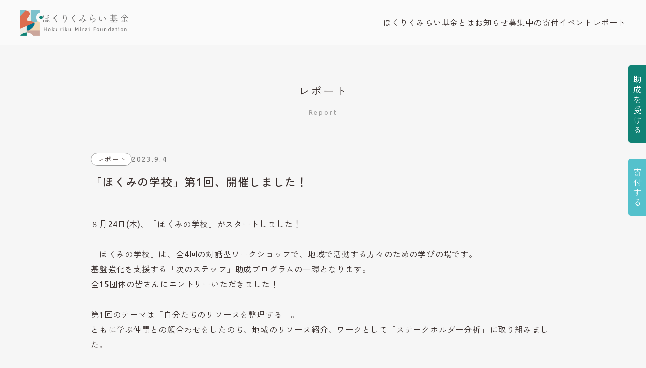

--- FILE ---
content_type: text/html; charset=UTF-8
request_url: https://hokuriku-mf.jp/report/hokumi-school1/
body_size: 42319
content:
<!DOCTYPE html>
<html lang="ja">

<head>
<!-- Google tag (gtag.js) -->
<script async src="https://www.googletagmanager.com/gtag/js?id=G-B4JGRVPH2H"></script>
    <script>
        window.dataLayer = window.dataLayer || [];
  function gtag(){dataLayer.push(arguments);}
  gtag('js', new Date());
  gtag('config', 'G-B4JGRVPH2H');
</script>
<!-- Google tag (gtag.js) -->

<!-- Google Tag Manager -->
<script>(function(w,d,s,l,i){w[l]=w[l]||[];w[l].push({'gtm.start':
new Date().getTime(),event:'gtm.js'});var f=d.getElementsByTagName(s)[0],
j=d.createElement(s),dl=l!='dataLayer'?'&l='+l:'';j.async=true;j.src=
'https://www.googletagmanager.com/gtm.js?id='+i+dl;f.parentNode.insertBefore(j,f);
})(window,document,'script','dataLayer','GTM-PHCJZ72T');</script>
<!-- End Google Tag Manager -->


    <meta charset="UTF-8">
    <title>
        「ほくみの学校」第1回、開催しました！｜レポート｜公益財団法人 ほくりくみらい基金｜ほくりくみらい基金は石川を拠点とするコミュニティ財団です。地域のお金や意志を循環させて市民の課題解決や新しい挑戦を応援します。    </title>
    <meta name="description" content="ほくりくみらい基金は石川を拠点とするコミュニティ財団です。地域のお金や意志を循環させて市民の課題解決や新しい挑戦を応援します。">
    <meta property="og:title" content="「ほくみの学校」第1回、開催しました！｜レポート｜公益財団法人 ほくりくみらい基金｜ほくりくみらい基金は石川を拠点とするコミュニティ財団です。地域のお金や意志を循環させて市民の課題解決や新しい挑戦を応援します。">
    <meta property="og:site_name" content="公益財団法人 ほくりくみらい基金">
    <meta property="og:description" content="ほくりくみらい基金は石川を拠点とするコミュニティ財団です。地域のお金や意志を循環させて市民の課題解決や新しい挑戦を応援します。">
    <meta property="og:type" content="article">
    <meta property="og:url" content="https://hokuriku-mf.jp/report/hokumi-school1/">
    <meta property="og:image" content="https://hokuriku-mf.jp/wp/wp-content/uploads/2023/09/20230824_140230.jpg">
    <meta property="og:locale" content="ja_JP">
    <meta name="twitter:card" content="summary_large_image">
    <meta name="viewport" content="width=device-width,initial-scale=1">
    <link rel="canonical" href="https://hokuriku-mf.jp/report/hokumi-school1/">
    <link rel="icon" href="https://hokuriku-mf.jp/wp/wp-content/themes/hokurikumirai/assets/img/favicon.ico">
    <link rel="stylesheet" href="https://cdnjs.cloudflare.com/ajax/libs/font-awesome/6.4.2/css/all.min.css">
    <link rel="stylesheet" href="https://hokuriku-mf.jp/wp/wp-content/themes/hokurikumirai/assets/css/style.css?250909" type="text/css">
        <meta name='robots' content='max-image-preview:large' />
<link rel="alternate" title="oEmbed (JSON)" type="application/json+oembed" href="https://hokuriku-mf.jp/wp-json/oembed/1.0/embed?url=https%3A%2F%2Fhokuriku-mf.jp%2Freport%2Fhokumi-school1%2F" />
<link rel="alternate" title="oEmbed (XML)" type="text/xml+oembed" href="https://hokuriku-mf.jp/wp-json/oembed/1.0/embed?url=https%3A%2F%2Fhokuriku-mf.jp%2Freport%2Fhokumi-school1%2F&#038;format=xml" />
<style id='wp-img-auto-sizes-contain-inline-css' type='text/css'>
img:is([sizes=auto i],[sizes^="auto," i]){contain-intrinsic-size:3000px 1500px}
/*# sourceURL=wp-img-auto-sizes-contain-inline-css */
</style>
<style id='wp-emoji-styles-inline-css' type='text/css'>

	img.wp-smiley, img.emoji {
		display: inline !important;
		border: none !important;
		box-shadow: none !important;
		height: 1em !important;
		width: 1em !important;
		margin: 0 0.07em !important;
		vertical-align: -0.1em !important;
		background: none !important;
		padding: 0 !important;
	}
/*# sourceURL=wp-emoji-styles-inline-css */
</style>
<style id='wp-block-library-inline-css' type='text/css'>
:root{--wp-block-synced-color:#7a00df;--wp-block-synced-color--rgb:122,0,223;--wp-bound-block-color:var(--wp-block-synced-color);--wp-editor-canvas-background:#ddd;--wp-admin-theme-color:#007cba;--wp-admin-theme-color--rgb:0,124,186;--wp-admin-theme-color-darker-10:#006ba1;--wp-admin-theme-color-darker-10--rgb:0,107,160.5;--wp-admin-theme-color-darker-20:#005a87;--wp-admin-theme-color-darker-20--rgb:0,90,135;--wp-admin-border-width-focus:2px}@media (min-resolution:192dpi){:root{--wp-admin-border-width-focus:1.5px}}.wp-element-button{cursor:pointer}:root .has-very-light-gray-background-color{background-color:#eee}:root .has-very-dark-gray-background-color{background-color:#313131}:root .has-very-light-gray-color{color:#eee}:root .has-very-dark-gray-color{color:#313131}:root .has-vivid-green-cyan-to-vivid-cyan-blue-gradient-background{background:linear-gradient(135deg,#00d084,#0693e3)}:root .has-purple-crush-gradient-background{background:linear-gradient(135deg,#34e2e4,#4721fb 50%,#ab1dfe)}:root .has-hazy-dawn-gradient-background{background:linear-gradient(135deg,#faaca8,#dad0ec)}:root .has-subdued-olive-gradient-background{background:linear-gradient(135deg,#fafae1,#67a671)}:root .has-atomic-cream-gradient-background{background:linear-gradient(135deg,#fdd79a,#004a59)}:root .has-nightshade-gradient-background{background:linear-gradient(135deg,#330968,#31cdcf)}:root .has-midnight-gradient-background{background:linear-gradient(135deg,#020381,#2874fc)}:root{--wp--preset--font-size--normal:16px;--wp--preset--font-size--huge:42px}.has-regular-font-size{font-size:1em}.has-larger-font-size{font-size:2.625em}.has-normal-font-size{font-size:var(--wp--preset--font-size--normal)}.has-huge-font-size{font-size:var(--wp--preset--font-size--huge)}.has-text-align-center{text-align:center}.has-text-align-left{text-align:left}.has-text-align-right{text-align:right}.has-fit-text{white-space:nowrap!important}#end-resizable-editor-section{display:none}.aligncenter{clear:both}.items-justified-left{justify-content:flex-start}.items-justified-center{justify-content:center}.items-justified-right{justify-content:flex-end}.items-justified-space-between{justify-content:space-between}.screen-reader-text{border:0;clip-path:inset(50%);height:1px;margin:-1px;overflow:hidden;padding:0;position:absolute;width:1px;word-wrap:normal!important}.screen-reader-text:focus{background-color:#ddd;clip-path:none;color:#444;display:block;font-size:1em;height:auto;left:5px;line-height:normal;padding:15px 23px 14px;text-decoration:none;top:5px;width:auto;z-index:100000}html :where(.has-border-color){border-style:solid}html :where([style*=border-top-color]){border-top-style:solid}html :where([style*=border-right-color]){border-right-style:solid}html :where([style*=border-bottom-color]){border-bottom-style:solid}html :where([style*=border-left-color]){border-left-style:solid}html :where([style*=border-width]){border-style:solid}html :where([style*=border-top-width]){border-top-style:solid}html :where([style*=border-right-width]){border-right-style:solid}html :where([style*=border-bottom-width]){border-bottom-style:solid}html :where([style*=border-left-width]){border-left-style:solid}html :where(img[class*=wp-image-]){height:auto;max-width:100%}:where(figure){margin:0 0 1em}html :where(.is-position-sticky){--wp-admin--admin-bar--position-offset:var(--wp-admin--admin-bar--height,0px)}@media screen and (max-width:600px){html :where(.is-position-sticky){--wp-admin--admin-bar--position-offset:0px}}

/*# sourceURL=wp-block-library-inline-css */
</style><style id='wp-block-image-inline-css' type='text/css'>
.wp-block-image>a,.wp-block-image>figure>a{display:inline-block}.wp-block-image img{box-sizing:border-box;height:auto;max-width:100%;vertical-align:bottom}@media not (prefers-reduced-motion){.wp-block-image img.hide{visibility:hidden}.wp-block-image img.show{animation:show-content-image .4s}}.wp-block-image[style*=border-radius] img,.wp-block-image[style*=border-radius]>a{border-radius:inherit}.wp-block-image.has-custom-border img{box-sizing:border-box}.wp-block-image.aligncenter{text-align:center}.wp-block-image.alignfull>a,.wp-block-image.alignwide>a{width:100%}.wp-block-image.alignfull img,.wp-block-image.alignwide img{height:auto;width:100%}.wp-block-image .aligncenter,.wp-block-image .alignleft,.wp-block-image .alignright,.wp-block-image.aligncenter,.wp-block-image.alignleft,.wp-block-image.alignright{display:table}.wp-block-image .aligncenter>figcaption,.wp-block-image .alignleft>figcaption,.wp-block-image .alignright>figcaption,.wp-block-image.aligncenter>figcaption,.wp-block-image.alignleft>figcaption,.wp-block-image.alignright>figcaption{caption-side:bottom;display:table-caption}.wp-block-image .alignleft{float:left;margin:.5em 1em .5em 0}.wp-block-image .alignright{float:right;margin:.5em 0 .5em 1em}.wp-block-image .aligncenter{margin-left:auto;margin-right:auto}.wp-block-image :where(figcaption){margin-bottom:1em;margin-top:.5em}.wp-block-image.is-style-circle-mask img{border-radius:9999px}@supports ((-webkit-mask-image:none) or (mask-image:none)) or (-webkit-mask-image:none){.wp-block-image.is-style-circle-mask img{border-radius:0;-webkit-mask-image:url('data:image/svg+xml;utf8,<svg viewBox="0 0 100 100" xmlns="http://www.w3.org/2000/svg"><circle cx="50" cy="50" r="50"/></svg>');mask-image:url('data:image/svg+xml;utf8,<svg viewBox="0 0 100 100" xmlns="http://www.w3.org/2000/svg"><circle cx="50" cy="50" r="50"/></svg>');mask-mode:alpha;-webkit-mask-position:center;mask-position:center;-webkit-mask-repeat:no-repeat;mask-repeat:no-repeat;-webkit-mask-size:contain;mask-size:contain}}:root :where(.wp-block-image.is-style-rounded img,.wp-block-image .is-style-rounded img){border-radius:9999px}.wp-block-image figure{margin:0}.wp-lightbox-container{display:flex;flex-direction:column;position:relative}.wp-lightbox-container img{cursor:zoom-in}.wp-lightbox-container img:hover+button{opacity:1}.wp-lightbox-container button{align-items:center;backdrop-filter:blur(16px) saturate(180%);background-color:#5a5a5a40;border:none;border-radius:4px;cursor:zoom-in;display:flex;height:20px;justify-content:center;opacity:0;padding:0;position:absolute;right:16px;text-align:center;top:16px;width:20px;z-index:100}@media not (prefers-reduced-motion){.wp-lightbox-container button{transition:opacity .2s ease}}.wp-lightbox-container button:focus-visible{outline:3px auto #5a5a5a40;outline:3px auto -webkit-focus-ring-color;outline-offset:3px}.wp-lightbox-container button:hover{cursor:pointer;opacity:1}.wp-lightbox-container button:focus{opacity:1}.wp-lightbox-container button:focus,.wp-lightbox-container button:hover,.wp-lightbox-container button:not(:hover):not(:active):not(.has-background){background-color:#5a5a5a40;border:none}.wp-lightbox-overlay{box-sizing:border-box;cursor:zoom-out;height:100vh;left:0;overflow:hidden;position:fixed;top:0;visibility:hidden;width:100%;z-index:100000}.wp-lightbox-overlay .close-button{align-items:center;cursor:pointer;display:flex;justify-content:center;min-height:40px;min-width:40px;padding:0;position:absolute;right:calc(env(safe-area-inset-right) + 16px);top:calc(env(safe-area-inset-top) + 16px);z-index:5000000}.wp-lightbox-overlay .close-button:focus,.wp-lightbox-overlay .close-button:hover,.wp-lightbox-overlay .close-button:not(:hover):not(:active):not(.has-background){background:none;border:none}.wp-lightbox-overlay .lightbox-image-container{height:var(--wp--lightbox-container-height);left:50%;overflow:hidden;position:absolute;top:50%;transform:translate(-50%,-50%);transform-origin:top left;width:var(--wp--lightbox-container-width);z-index:9999999999}.wp-lightbox-overlay .wp-block-image{align-items:center;box-sizing:border-box;display:flex;height:100%;justify-content:center;margin:0;position:relative;transform-origin:0 0;width:100%;z-index:3000000}.wp-lightbox-overlay .wp-block-image img{height:var(--wp--lightbox-image-height);min-height:var(--wp--lightbox-image-height);min-width:var(--wp--lightbox-image-width);width:var(--wp--lightbox-image-width)}.wp-lightbox-overlay .wp-block-image figcaption{display:none}.wp-lightbox-overlay button{background:none;border:none}.wp-lightbox-overlay .scrim{background-color:#fff;height:100%;opacity:.9;position:absolute;width:100%;z-index:2000000}.wp-lightbox-overlay.active{visibility:visible}@media not (prefers-reduced-motion){.wp-lightbox-overlay.active{animation:turn-on-visibility .25s both}.wp-lightbox-overlay.active img{animation:turn-on-visibility .35s both}.wp-lightbox-overlay.show-closing-animation:not(.active){animation:turn-off-visibility .35s both}.wp-lightbox-overlay.show-closing-animation:not(.active) img{animation:turn-off-visibility .25s both}.wp-lightbox-overlay.zoom.active{animation:none;opacity:1;visibility:visible}.wp-lightbox-overlay.zoom.active .lightbox-image-container{animation:lightbox-zoom-in .4s}.wp-lightbox-overlay.zoom.active .lightbox-image-container img{animation:none}.wp-lightbox-overlay.zoom.active .scrim{animation:turn-on-visibility .4s forwards}.wp-lightbox-overlay.zoom.show-closing-animation:not(.active){animation:none}.wp-lightbox-overlay.zoom.show-closing-animation:not(.active) .lightbox-image-container{animation:lightbox-zoom-out .4s}.wp-lightbox-overlay.zoom.show-closing-animation:not(.active) .lightbox-image-container img{animation:none}.wp-lightbox-overlay.zoom.show-closing-animation:not(.active) .scrim{animation:turn-off-visibility .4s forwards}}@keyframes show-content-image{0%{visibility:hidden}99%{visibility:hidden}to{visibility:visible}}@keyframes turn-on-visibility{0%{opacity:0}to{opacity:1}}@keyframes turn-off-visibility{0%{opacity:1;visibility:visible}99%{opacity:0;visibility:visible}to{opacity:0;visibility:hidden}}@keyframes lightbox-zoom-in{0%{transform:translate(calc((-100vw + var(--wp--lightbox-scrollbar-width))/2 + var(--wp--lightbox-initial-left-position)),calc(-50vh + var(--wp--lightbox-initial-top-position))) scale(var(--wp--lightbox-scale))}to{transform:translate(-50%,-50%) scale(1)}}@keyframes lightbox-zoom-out{0%{transform:translate(-50%,-50%) scale(1);visibility:visible}99%{visibility:visible}to{transform:translate(calc((-100vw + var(--wp--lightbox-scrollbar-width))/2 + var(--wp--lightbox-initial-left-position)),calc(-50vh + var(--wp--lightbox-initial-top-position))) scale(var(--wp--lightbox-scale));visibility:hidden}}
/*# sourceURL=https://hokuriku-mf.jp/wp/wp-includes/blocks/image/style.min.css */
</style>
<style id='wp-block-paragraph-inline-css' type='text/css'>
.is-small-text{font-size:.875em}.is-regular-text{font-size:1em}.is-large-text{font-size:2.25em}.is-larger-text{font-size:3em}.has-drop-cap:not(:focus):first-letter{float:left;font-size:8.4em;font-style:normal;font-weight:100;line-height:.68;margin:.05em .1em 0 0;text-transform:uppercase}body.rtl .has-drop-cap:not(:focus):first-letter{float:none;margin-left:.1em}p.has-drop-cap.has-background{overflow:hidden}:root :where(p.has-background){padding:1.25em 2.375em}:where(p.has-text-color:not(.has-link-color)) a{color:inherit}p.has-text-align-left[style*="writing-mode:vertical-lr"],p.has-text-align-right[style*="writing-mode:vertical-rl"]{rotate:180deg}
/*# sourceURL=https://hokuriku-mf.jp/wp/wp-includes/blocks/paragraph/style.min.css */
</style>
<style id='global-styles-inline-css' type='text/css'>
:root{--wp--preset--aspect-ratio--square: 1;--wp--preset--aspect-ratio--4-3: 4/3;--wp--preset--aspect-ratio--3-4: 3/4;--wp--preset--aspect-ratio--3-2: 3/2;--wp--preset--aspect-ratio--2-3: 2/3;--wp--preset--aspect-ratio--16-9: 16/9;--wp--preset--aspect-ratio--9-16: 9/16;--wp--preset--color--black: #000000;--wp--preset--color--cyan-bluish-gray: #abb8c3;--wp--preset--color--white: #ffffff;--wp--preset--color--pale-pink: #f78da7;--wp--preset--color--vivid-red: #cf2e2e;--wp--preset--color--luminous-vivid-orange: #ff6900;--wp--preset--color--luminous-vivid-amber: #fcb900;--wp--preset--color--light-green-cyan: #7bdcb5;--wp--preset--color--vivid-green-cyan: #00d084;--wp--preset--color--pale-cyan-blue: #8ed1fc;--wp--preset--color--vivid-cyan-blue: #0693e3;--wp--preset--color--vivid-purple: #9b51e0;--wp--preset--gradient--vivid-cyan-blue-to-vivid-purple: linear-gradient(135deg,rgb(6,147,227) 0%,rgb(155,81,224) 100%);--wp--preset--gradient--light-green-cyan-to-vivid-green-cyan: linear-gradient(135deg,rgb(122,220,180) 0%,rgb(0,208,130) 100%);--wp--preset--gradient--luminous-vivid-amber-to-luminous-vivid-orange: linear-gradient(135deg,rgb(252,185,0) 0%,rgb(255,105,0) 100%);--wp--preset--gradient--luminous-vivid-orange-to-vivid-red: linear-gradient(135deg,rgb(255,105,0) 0%,rgb(207,46,46) 100%);--wp--preset--gradient--very-light-gray-to-cyan-bluish-gray: linear-gradient(135deg,rgb(238,238,238) 0%,rgb(169,184,195) 100%);--wp--preset--gradient--cool-to-warm-spectrum: linear-gradient(135deg,rgb(74,234,220) 0%,rgb(151,120,209) 20%,rgb(207,42,186) 40%,rgb(238,44,130) 60%,rgb(251,105,98) 80%,rgb(254,248,76) 100%);--wp--preset--gradient--blush-light-purple: linear-gradient(135deg,rgb(255,206,236) 0%,rgb(152,150,240) 100%);--wp--preset--gradient--blush-bordeaux: linear-gradient(135deg,rgb(254,205,165) 0%,rgb(254,45,45) 50%,rgb(107,0,62) 100%);--wp--preset--gradient--luminous-dusk: linear-gradient(135deg,rgb(255,203,112) 0%,rgb(199,81,192) 50%,rgb(65,88,208) 100%);--wp--preset--gradient--pale-ocean: linear-gradient(135deg,rgb(255,245,203) 0%,rgb(182,227,212) 50%,rgb(51,167,181) 100%);--wp--preset--gradient--electric-grass: linear-gradient(135deg,rgb(202,248,128) 0%,rgb(113,206,126) 100%);--wp--preset--gradient--midnight: linear-gradient(135deg,rgb(2,3,129) 0%,rgb(40,116,252) 100%);--wp--preset--font-size--small: 13px;--wp--preset--font-size--medium: 20px;--wp--preset--font-size--large: 36px;--wp--preset--font-size--x-large: 42px;--wp--preset--spacing--20: 0.44rem;--wp--preset--spacing--30: 0.67rem;--wp--preset--spacing--40: 1rem;--wp--preset--spacing--50: 1.5rem;--wp--preset--spacing--60: 2.25rem;--wp--preset--spacing--70: 3.38rem;--wp--preset--spacing--80: 5.06rem;--wp--preset--shadow--natural: 6px 6px 9px rgba(0, 0, 0, 0.2);--wp--preset--shadow--deep: 12px 12px 50px rgba(0, 0, 0, 0.4);--wp--preset--shadow--sharp: 6px 6px 0px rgba(0, 0, 0, 0.2);--wp--preset--shadow--outlined: 6px 6px 0px -3px rgb(255, 255, 255), 6px 6px rgb(0, 0, 0);--wp--preset--shadow--crisp: 6px 6px 0px rgb(0, 0, 0);}:where(.is-layout-flex){gap: 0.5em;}:where(.is-layout-grid){gap: 0.5em;}body .is-layout-flex{display: flex;}.is-layout-flex{flex-wrap: wrap;align-items: center;}.is-layout-flex > :is(*, div){margin: 0;}body .is-layout-grid{display: grid;}.is-layout-grid > :is(*, div){margin: 0;}:where(.wp-block-columns.is-layout-flex){gap: 2em;}:where(.wp-block-columns.is-layout-grid){gap: 2em;}:where(.wp-block-post-template.is-layout-flex){gap: 1.25em;}:where(.wp-block-post-template.is-layout-grid){gap: 1.25em;}.has-black-color{color: var(--wp--preset--color--black) !important;}.has-cyan-bluish-gray-color{color: var(--wp--preset--color--cyan-bluish-gray) !important;}.has-white-color{color: var(--wp--preset--color--white) !important;}.has-pale-pink-color{color: var(--wp--preset--color--pale-pink) !important;}.has-vivid-red-color{color: var(--wp--preset--color--vivid-red) !important;}.has-luminous-vivid-orange-color{color: var(--wp--preset--color--luminous-vivid-orange) !important;}.has-luminous-vivid-amber-color{color: var(--wp--preset--color--luminous-vivid-amber) !important;}.has-light-green-cyan-color{color: var(--wp--preset--color--light-green-cyan) !important;}.has-vivid-green-cyan-color{color: var(--wp--preset--color--vivid-green-cyan) !important;}.has-pale-cyan-blue-color{color: var(--wp--preset--color--pale-cyan-blue) !important;}.has-vivid-cyan-blue-color{color: var(--wp--preset--color--vivid-cyan-blue) !important;}.has-vivid-purple-color{color: var(--wp--preset--color--vivid-purple) !important;}.has-black-background-color{background-color: var(--wp--preset--color--black) !important;}.has-cyan-bluish-gray-background-color{background-color: var(--wp--preset--color--cyan-bluish-gray) !important;}.has-white-background-color{background-color: var(--wp--preset--color--white) !important;}.has-pale-pink-background-color{background-color: var(--wp--preset--color--pale-pink) !important;}.has-vivid-red-background-color{background-color: var(--wp--preset--color--vivid-red) !important;}.has-luminous-vivid-orange-background-color{background-color: var(--wp--preset--color--luminous-vivid-orange) !important;}.has-luminous-vivid-amber-background-color{background-color: var(--wp--preset--color--luminous-vivid-amber) !important;}.has-light-green-cyan-background-color{background-color: var(--wp--preset--color--light-green-cyan) !important;}.has-vivid-green-cyan-background-color{background-color: var(--wp--preset--color--vivid-green-cyan) !important;}.has-pale-cyan-blue-background-color{background-color: var(--wp--preset--color--pale-cyan-blue) !important;}.has-vivid-cyan-blue-background-color{background-color: var(--wp--preset--color--vivid-cyan-blue) !important;}.has-vivid-purple-background-color{background-color: var(--wp--preset--color--vivid-purple) !important;}.has-black-border-color{border-color: var(--wp--preset--color--black) !important;}.has-cyan-bluish-gray-border-color{border-color: var(--wp--preset--color--cyan-bluish-gray) !important;}.has-white-border-color{border-color: var(--wp--preset--color--white) !important;}.has-pale-pink-border-color{border-color: var(--wp--preset--color--pale-pink) !important;}.has-vivid-red-border-color{border-color: var(--wp--preset--color--vivid-red) !important;}.has-luminous-vivid-orange-border-color{border-color: var(--wp--preset--color--luminous-vivid-orange) !important;}.has-luminous-vivid-amber-border-color{border-color: var(--wp--preset--color--luminous-vivid-amber) !important;}.has-light-green-cyan-border-color{border-color: var(--wp--preset--color--light-green-cyan) !important;}.has-vivid-green-cyan-border-color{border-color: var(--wp--preset--color--vivid-green-cyan) !important;}.has-pale-cyan-blue-border-color{border-color: var(--wp--preset--color--pale-cyan-blue) !important;}.has-vivid-cyan-blue-border-color{border-color: var(--wp--preset--color--vivid-cyan-blue) !important;}.has-vivid-purple-border-color{border-color: var(--wp--preset--color--vivid-purple) !important;}.has-vivid-cyan-blue-to-vivid-purple-gradient-background{background: var(--wp--preset--gradient--vivid-cyan-blue-to-vivid-purple) !important;}.has-light-green-cyan-to-vivid-green-cyan-gradient-background{background: var(--wp--preset--gradient--light-green-cyan-to-vivid-green-cyan) !important;}.has-luminous-vivid-amber-to-luminous-vivid-orange-gradient-background{background: var(--wp--preset--gradient--luminous-vivid-amber-to-luminous-vivid-orange) !important;}.has-luminous-vivid-orange-to-vivid-red-gradient-background{background: var(--wp--preset--gradient--luminous-vivid-orange-to-vivid-red) !important;}.has-very-light-gray-to-cyan-bluish-gray-gradient-background{background: var(--wp--preset--gradient--very-light-gray-to-cyan-bluish-gray) !important;}.has-cool-to-warm-spectrum-gradient-background{background: var(--wp--preset--gradient--cool-to-warm-spectrum) !important;}.has-blush-light-purple-gradient-background{background: var(--wp--preset--gradient--blush-light-purple) !important;}.has-blush-bordeaux-gradient-background{background: var(--wp--preset--gradient--blush-bordeaux) !important;}.has-luminous-dusk-gradient-background{background: var(--wp--preset--gradient--luminous-dusk) !important;}.has-pale-ocean-gradient-background{background: var(--wp--preset--gradient--pale-ocean) !important;}.has-electric-grass-gradient-background{background: var(--wp--preset--gradient--electric-grass) !important;}.has-midnight-gradient-background{background: var(--wp--preset--gradient--midnight) !important;}.has-small-font-size{font-size: var(--wp--preset--font-size--small) !important;}.has-medium-font-size{font-size: var(--wp--preset--font-size--medium) !important;}.has-large-font-size{font-size: var(--wp--preset--font-size--large) !important;}.has-x-large-font-size{font-size: var(--wp--preset--font-size--x-large) !important;}
/*# sourceURL=global-styles-inline-css */
</style>

<style id='classic-theme-styles-inline-css' type='text/css'>
/*! This file is auto-generated */
.wp-block-button__link{color:#fff;background-color:#32373c;border-radius:9999px;box-shadow:none;text-decoration:none;padding:calc(.667em + 2px) calc(1.333em + 2px);font-size:1.125em}.wp-block-file__button{background:#32373c;color:#fff;text-decoration:none}
/*# sourceURL=/wp-includes/css/classic-themes.min.css */
</style>
<link rel="https://api.w.org/" href="https://hokuriku-mf.jp/wp-json/" /><link rel="alternate" title="JSON" type="application/json" href="https://hokuriku-mf.jp/wp-json/wp/v2/report/249" /><link rel="canonical" href="https://hokuriku-mf.jp/report/hokumi-school1/" />
</head>

<body class="u-mt-header-pc u-mt-header-sp">
<!-- Google Tag Manager (noscript) -->
<noscript><iframe src="https://www.googletagmanager.com/ns.html?id=GTM-PHCJZ72T"
height="0" width="0" style="display:none;visibility:hidden"></iframe></noscript>
<!-- End Google Tag Manager (noscript) -->
    <header class="l-header">
        <nav class="l-header__nav">
            <div class="p-title-header-logo">
                <div class="p-title-header-logo__mark">
                    <a href="https://hokuriku-mf.jp" class="u-over">
                        <img src="https://hokuriku-mf.jp/wp/wp-content/themes/hokurikumirai/assets/img/logo-mark.png" width="75" height="92" alt="ほくりくみらい基金ロゴマーク">
                    </a>
                </div>
                <h1 class="p-title-header-logo__typo">
                    <a href="https://hokuriku-mf.jp" class="u-over">
                        <img src="https://hokuriku-mf.jp/wp/wp-content/themes/hokurikumirai/assets/img/logo-typo.png" width="200" height="40" alt="ほくりくみらい基金">
                    </a>
                </h1>
                <div class="p-nav-hamburger js-nav-button"><span></span></div>
            </div>
            <ul class="p-list-nav-main js-nav">
                <li class="p-list-nav-main__item"><a href="https://hokuriku-mf.jp/about" class="u-over js-scroll js-nav-item">ほくりくみらい基金とは</a></li>
                <li class="p-list-nav-main__item"><a href="https://hokuriku-mf.jp/news" class="u-over js-scroll js-nav-item">お知らせ</a></li>
                <li class="p-list-nav-main__item"><a href="https://hokuriku-mf.jp/support" class="u-over js-scroll js-nav-item">募集中の寄付</a></li>
                <li class="p-list-nav-main__item"><a href="https://hokuriku-mf.jp/event" class="u-over">イベント</a></li>
                <li class="p-list-nav-main__item"><a href="https://hokuriku-mf.jp/report" class="u-over">レポート</a></li>
                <li class="p-list-nav-main__item circle green left vertical side-upper"><a href="https://hokuriku-mf.jp/grant" class="u-over">助成を受ける</a></li>
                <li class="p-list-nav-main__item circle blue right vertical side-lower"><a href="https://hokuriku-mf.jp/donation" class="u-over">寄付する</a></li>
            </ul>
        </nav>
    </header><section class="l-section-content-narrow">
    <div class="l-section-content-narrow__inner">
        <h1 class="p-title-center-main">レポート<span class="line line--blue"></span></h1>
        <p class="p-title-center-sub">Report</p>
                <div class="p-layout-post-detail">
                        <div class="p-layout-post-detail-date-cat">
                <p class="p-text-post-detail-category">
                    レポート                </p>
                <p class="p-text-post-detail-date">
                    2023.9.4                </p>
            </div>
            <h1 class="p-title-post-detail">
                「ほくみの学校」第1回、開催しました！            </h1>
            <hr class="p-line-post-detail">
            <div class="p-text-post-detail-content">
              <!--                   <picture>
                    <source media="(min-width: 600px)" srcset="https://hokuriku-mf.jp/wp/wp-content/uploads/2023/09/20230824_140230.jpg">
                    <source media="(max-width: 599px)" srcset="https://hokuriku-mf.jp/wp/wp-content/uploads/2023/09/20230824_140230-800x540.jpg">
                    <img src="https://hokuriku-mf.jp/wp/wp-content/uploads/2023/09/20230824_140230.jpg" alt="イメージ">
                </picture>
                 -->
                
<p>８月24日(木)、「ほくみの学校」がスタートしました！</p>



<p>「ほくみの学校」は、全4回の対話型ワークショップで、地域で活動する方々のための学びの場です。<br>基盤強化を支援する<a href="https://hokuriku-mf.jp/news/grant2023_step/">「次のステップ」助成</a><a rel="noreferrer noopener" href="https://hokuriku-mf.jp/news/grant2023_step/" target="_blank">プログラム</a>の一環となります。<br>全15団体の皆さんにエントリーいただきました！</p>



<p>第1回のテーマは「自分たちのリソースを整理する」。<br>ともに学ぶ仲間との顔合わせをしたのち、地域のリソース紹介、ワークとして「ステークホルダー分析」に取り組みました。</p>



<p>顔合わせ・団体紹介では、それぞれ取り組んでいる活動について1分でプレゼン。</p>



<figure class="wp-block-image size-full"><img fetchpriority="high" decoding="async" width="2000" height="1500" src="https://hokuriku-mf.jp/wp/wp-content/uploads/2023/09/IMG_0396.jpg" alt="" class="wp-image-252" srcset="https://hokuriku-mf.jp/wp/wp-content/uploads/2023/09/IMG_0396.jpg 2000w, https://hokuriku-mf.jp/wp/wp-content/uploads/2023/09/IMG_0396-800x600.jpg 800w" sizes="(max-width: 2000px) 100vw, 2000px" /></figure>



<p>さまざまな分野、エリアで活動する方同士、真剣にお互いの紹介に聞き入っていました。<br>質問タイムでは「後でちょっと相談したいことがあります！」という声も。</p>



<p>続いて、席を立っての自己紹介タイムは大盛り上がり！<br>「ほくみの学校」は学びの場であるとともに、横のつながりをつくる場にもなったらと思っていたので、企画した私たちほくみメンバーにとってとてもうれしい光景でした。</p>



<figure class="wp-block-image size-full"><img decoding="async" width="2000" height="1500" src="https://hokuriku-mf.jp/wp/wp-content/uploads/2023/09/IMG_0401.jpg" alt="" class="wp-image-253" srcset="https://hokuriku-mf.jp/wp/wp-content/uploads/2023/09/IMG_0401.jpg 2000w, https://hokuriku-mf.jp/wp/wp-content/uploads/2023/09/IMG_0401-800x600.jpg 800w" sizes="(max-width: 2000px) 100vw, 2000px" /></figure>



<figure class="wp-block-image size-full"><img decoding="async" width="2000" height="1500" src="https://hokuriku-mf.jp/wp/wp-content/uploads/2023/09/IMG_0402.jpg" alt="" class="wp-image-254" srcset="https://hokuriku-mf.jp/wp/wp-content/uploads/2023/09/IMG_0402.jpg 2000w, https://hokuriku-mf.jp/wp/wp-content/uploads/2023/09/IMG_0402-800x600.jpg 800w" sizes="(max-width: 2000px) 100vw, 2000px" /></figure>



<p>皆さんも打ち解けたところで、「ステークホルダー分析」のワークへ。<br>活動に関わりのある人や組織を思いつく限りあげて、整理していきます。</p>



<p>「普段はあまり気にしていないけど、こうして並べてみると気づきがあるなあ」<br>「こういう人とつながれていないかも！」などいろいろな声が聞かれました。</p>



<figure class="wp-block-image size-full"><img loading="lazy" decoding="async" width="2000" height="1272" src="https://hokuriku-mf.jp/wp/wp-content/uploads/2023/09/20230824_140335.jpg" alt="" class="wp-image-251" srcset="https://hokuriku-mf.jp/wp/wp-content/uploads/2023/09/20230824_140335.jpg 2000w, https://hokuriku-mf.jp/wp/wp-content/uploads/2023/09/20230824_140335-800x509.jpg 800w" sizes="auto, (max-width: 2000px) 100vw, 2000px" /></figure>



<p>同じテーブルでワークをしながら意見交換したり、お互いにできあがったステークホルダー図をみてあれこれ聞いてみたり、自然と学び合いが生まれていました。</p>



<figure class="wp-block-image size-large"><img loading="lazy" decoding="async" width="2000" height="1500" src="https://hokuriku-mf.jp/wp/wp-content/uploads/2023/09/IMG_0405-2000x1500.jpg" alt="" class="wp-image-255" srcset="https://hokuriku-mf.jp/wp/wp-content/uploads/2023/09/IMG_0405-2000x1500.jpg 2000w, https://hokuriku-mf.jp/wp/wp-content/uploads/2023/09/IMG_0405-800x600.jpg 800w" sizes="auto, (max-width: 2000px) 100vw, 2000px" /></figure>



<p>第2回は「自分たちの状況を分析し事業の方針を整理する」。<br>引き続き、一緒にがんばっていきましょう！</p>



<p><strong>◆「ほくみの学校」参加団体（順不同）</strong><br><a href="https://obachan.sitoa-tunagu.com/">一般社団法人応援サポートハウスおば</a><a rel="noreferrer noopener" href="https://obachan.sitoa-tunagu.com/" target="_blank">ちゃん</a><a href="https://obachan.sitoa-tunagu.com/">ち</a><br>株式会社金沢アグリプライド<br>nono1 みんなの食堂<br><a rel="noreferrer noopener" href="https://ichi-kanazawa.org/" target="_blank">特定非営利法人安心生活ネットワークいち</a><br><a rel="noreferrer noopener" href="https://www.nijinowa-baby.net/" target="_blank">にじのわ ママと子どもの育ちラボ</a><br>野々市市市民活動団体「わ」<br><a rel="noreferrer noopener" href="https://youngcarerprojectishikawa.hp.peraichi.com/" target="_blank">ヤングケアラープロジェクトいしかわ</a><br><a rel="noreferrer noopener" href="https://matsushita-er.com/" target="_blank">松下教育研究所</a><br>繋がり<br>NPO鈴見台<br><a rel="noreferrer noopener" href="https://www.instagram.com/kokoro.design22/" target="_blank">ココロデザイン</a><br>ほっと なちゅれ<br><a rel="noreferrer noopener" href="https://npo.gaxo.club/" target="_blank">NPO法人ガクソー</a><br><a rel="noreferrer noopener" href="https://www.facebook.com/profile.php?id=100066709504302" target="_blank">珠洲元気わくわくプロジェクト。</a><br><a href="https://www.instagram.com/akiyaken_kanazawa/" target="_blank" rel="noreferrer noopener">一般社団法人 金沢空家研究所</a></p>



<figure class="wp-block-image size-full"><img loading="lazy" decoding="async" width="2000" height="1500" src="https://hokuriku-mf.jp/wp/wp-content/uploads/2023/09/IMG_6170.jpg" alt="" class="wp-image-256" srcset="https://hokuriku-mf.jp/wp/wp-content/uploads/2023/09/IMG_6170.jpg 2000w, https://hokuriku-mf.jp/wp/wp-content/uploads/2023/09/IMG_6170-800x600.jpg 800w" sizes="auto, (max-width: 2000px) 100vw, 2000px" /></figure>
            </div>
                        <p class="p-text-tag mt-m">
                            </p>
        </div>
        <ul class="p-list-paging">
            <li class="p-list-paging__item blue">
                <a href="https://hokuriku-mf.jp/report/hokumi-school2/" rel="next"><span class="p-icon-cursol--reverse"></span></a>            </li>
            <li class="p-list-paging__item blue"><a href="https://hokuriku-mf.jp/report" class="u-over">Index</a></li>
            <li class="p-list-paging__item blue">
                <a href="https://hokuriku-mf.jp/report/interview/" rel="prev"><span class="p-icon-cursol"></span></a>            </li>
        </ul>
            </div>
</section>
<footer class="l-footer">
    <div class="l-footer__inner">
       <!--  <h3 class="u-text-center u-text-ls-01em u-font-size-15rem-pc u-font-size-12rem-sp u-text-color-gray-1">ー Supported by ー</h3>
        <ul class="p-nav-sponsor u-mt-40px-pc u-mt-20px-sp">
            <li class="p-nav-sponsor__item">
                <a href="https://prtimes.jp/main/html/searchrlp/company_id/111908" class="u-over" target="_blank">
                    <img class="" src="https://hokuriku-mf.jp/wp/wp-content/themes/hokurikumirai/assets/img/logo-prtimes.png" alt="PRTIMES" width="167" height="32">
                </a>
            </li>
            <li class="p-nav-sponsor__item">
                <a href="https://cybozu.co.jp/" class="u-over" target="_blank">
                    <img class="" src="https://hokuriku-mf.jp/wp/wp-content/themes/hokurikumirai/assets/img/logo-cybozu.png" alt="cybozu" width="104" height="94">
                </a>
            </li>
        </ul> -->
        <ul class="p-nav-footer">
            <li class="p-nav-footer__item"><a href="https://hokuriku-mf.jp/about/organization/" class="u-over">団体概要</a></li>
            <li class="p-nav-footer__item"><a href="https://app.jibun-apps.jp/form/f33e9f38-4a14-468c-954c-4c74f499c1a1/new" class="u-over" target="_blank">お問い合わせ</a></li>
             <li class="p-nav-footer__item"><a href="https://hokuriku-mf.jp/privacypolicy/" class="u-over">プライバシーポリシー</a></li>
        </ul>
        <ul class="p-list-footer-sns u-mt-50px-pc u-mt-30px-sp">
            <li class="p-list-footer-sns__item"><a href="https://www.instagram.com/hokuriku_mirai/" class="u-over" target="_blank"><i class="fa-brands fa-instagram"></i></a></li>
            <li class="p-list-footer-sns__item"><a href="https://twitter.com/hokuriku_mirai" class="u-over" target="_blank"><i class="fa-brands fa-x-twitter"></i></a></li>
            <li class="p-list-footer-sns__item"><a href="https://www.facebook.com/hokuriku.mirai" class="u-over" target="_blank"><i class="fa-brands fa-square-facebook"></i></a></li>
        </ul>
        <div class="p-img-footer-kyuminyokin u-mt-30px-sp">
            <img src="https://hokuriku-mf.jp/wp/wp-content/themes/hokurikumirai/assets/img/img-kyuminyokin.png" width="84" height="81" alt="休眠預金活用事業">
        </div>
        <p class="p-text-copyright u-mt-50px-pc u-mt-30px-sp">Copyright © 2026 Hokuriku Mirai Foundation All Rights Reserved.</p>
    </div>
</footer>
<script src="https://hokuriku-mf.jp/wp/wp-content/themes/hokurikumirai/assets/js/common.js"></script>
<script type="speculationrules">
{"prefetch":[{"source":"document","where":{"and":[{"href_matches":"/*"},{"not":{"href_matches":["/wp/wp-*.php","/wp/wp-admin/*","/wp/wp-content/uploads/*","/wp/wp-content/*","/wp/wp-content/plugins/*","/wp/wp-content/themes/hokurikumirai/*","/*\\?(.+)"]}},{"not":{"selector_matches":"a[rel~=\"nofollow\"]"}},{"not":{"selector_matches":".no-prefetch, .no-prefetch a"}}]},"eagerness":"conservative"}]}
</script>
<script id="wp-emoji-settings" type="application/json">
{"baseUrl":"https://s.w.org/images/core/emoji/17.0.2/72x72/","ext":".png","svgUrl":"https://s.w.org/images/core/emoji/17.0.2/svg/","svgExt":".svg","source":{"concatemoji":"https://hokuriku-mf.jp/wp/wp-includes/js/wp-emoji-release.min.js?ver=6.9"}}
</script>
<script type="module">
/* <![CDATA[ */
/*! This file is auto-generated */
const a=JSON.parse(document.getElementById("wp-emoji-settings").textContent),o=(window._wpemojiSettings=a,"wpEmojiSettingsSupports"),s=["flag","emoji"];function i(e){try{var t={supportTests:e,timestamp:(new Date).valueOf()};sessionStorage.setItem(o,JSON.stringify(t))}catch(e){}}function c(e,t,n){e.clearRect(0,0,e.canvas.width,e.canvas.height),e.fillText(t,0,0);t=new Uint32Array(e.getImageData(0,0,e.canvas.width,e.canvas.height).data);e.clearRect(0,0,e.canvas.width,e.canvas.height),e.fillText(n,0,0);const a=new Uint32Array(e.getImageData(0,0,e.canvas.width,e.canvas.height).data);return t.every((e,t)=>e===a[t])}function p(e,t){e.clearRect(0,0,e.canvas.width,e.canvas.height),e.fillText(t,0,0);var n=e.getImageData(16,16,1,1);for(let e=0;e<n.data.length;e++)if(0!==n.data[e])return!1;return!0}function u(e,t,n,a){switch(t){case"flag":return n(e,"\ud83c\udff3\ufe0f\u200d\u26a7\ufe0f","\ud83c\udff3\ufe0f\u200b\u26a7\ufe0f")?!1:!n(e,"\ud83c\udde8\ud83c\uddf6","\ud83c\udde8\u200b\ud83c\uddf6")&&!n(e,"\ud83c\udff4\udb40\udc67\udb40\udc62\udb40\udc65\udb40\udc6e\udb40\udc67\udb40\udc7f","\ud83c\udff4\u200b\udb40\udc67\u200b\udb40\udc62\u200b\udb40\udc65\u200b\udb40\udc6e\u200b\udb40\udc67\u200b\udb40\udc7f");case"emoji":return!a(e,"\ud83e\u1fac8")}return!1}function f(e,t,n,a){let r;const o=(r="undefined"!=typeof WorkerGlobalScope&&self instanceof WorkerGlobalScope?new OffscreenCanvas(300,150):document.createElement("canvas")).getContext("2d",{willReadFrequently:!0}),s=(o.textBaseline="top",o.font="600 32px Arial",{});return e.forEach(e=>{s[e]=t(o,e,n,a)}),s}function r(e){var t=document.createElement("script");t.src=e,t.defer=!0,document.head.appendChild(t)}a.supports={everything:!0,everythingExceptFlag:!0},new Promise(t=>{let n=function(){try{var e=JSON.parse(sessionStorage.getItem(o));if("object"==typeof e&&"number"==typeof e.timestamp&&(new Date).valueOf()<e.timestamp+604800&&"object"==typeof e.supportTests)return e.supportTests}catch(e){}return null}();if(!n){if("undefined"!=typeof Worker&&"undefined"!=typeof OffscreenCanvas&&"undefined"!=typeof URL&&URL.createObjectURL&&"undefined"!=typeof Blob)try{var e="postMessage("+f.toString()+"("+[JSON.stringify(s),u.toString(),c.toString(),p.toString()].join(",")+"));",a=new Blob([e],{type:"text/javascript"});const r=new Worker(URL.createObjectURL(a),{name:"wpTestEmojiSupports"});return void(r.onmessage=e=>{i(n=e.data),r.terminate(),t(n)})}catch(e){}i(n=f(s,u,c,p))}t(n)}).then(e=>{for(const n in e)a.supports[n]=e[n],a.supports.everything=a.supports.everything&&a.supports[n],"flag"!==n&&(a.supports.everythingExceptFlag=a.supports.everythingExceptFlag&&a.supports[n]);var t;a.supports.everythingExceptFlag=a.supports.everythingExceptFlag&&!a.supports.flag,a.supports.everything||((t=a.source||{}).concatemoji?r(t.concatemoji):t.wpemoji&&t.twemoji&&(r(t.twemoji),r(t.wpemoji)))});
//# sourceURL=https://hokuriku-mf.jp/wp/wp-includes/js/wp-emoji-loader.min.js
/* ]]> */
</script>
</body>

</html>





--- FILE ---
content_type: text/css
request_url: https://hokuriku-mf.jp/wp/wp-content/themes/hokurikumirai/assets/css/style.css?250909
body_size: 96910
content:
@import"https://fonts.googleapis.com/css2?family=Ubuntu:wght@300;400;500;700&family=Zen+Kaku+Gothic+New:wght@400;500;700&display=swap";/*! normalize.css v8.0.0 | MIT License | github.com/necolas/normalize.css */html{-webkit-text-size-adjust:100%;line-height:1.15}body{margin:0}h1{margin:.67em 0;font-size:2em}hr{-webkit-box-sizing:content-box;box-sizing:content-box;height:0;overflow:visible}pre{font-size:1em;font-family:monospace,monospace}a{background-color:rgba(0,0,0,0)}abbr[title]{border-bottom:none;text-decoration:underline;-webkit-text-decoration:underline dotted;text-decoration:underline dotted}b,strong{font-weight:bolder}code,kbd,samp{font-size:1em;font-family:monospace,monospace}small{font-size:80%}sub,sup{position:relative;font-size:75%;line-height:0;vertical-align:baseline}sub{bottom:-0.25em}sup{top:-0.5em}img{border-style:none}button,input,optgroup,select,textarea{margin:0;font-size:100%;line-height:1.15;font-family:inherit}button,input{overflow:visible}button,select{text-transform:none}button,[type=button],[type=reset],[type=submit]{-webkit-appearance:button}button::-moz-focus-inner,[type=button]::-moz-focus-inner,[type=reset]::-moz-focus-inner,[type=submit]::-moz-focus-inner{padding:0;border-style:none}button:-moz-focusring,[type=button]:-moz-focusring,[type=reset]:-moz-focusring,[type=submit]:-moz-focusring{outline:1px dotted ButtonText}fieldset{padding:.35em .75em .625em}legend{-webkit-box-sizing:border-box;box-sizing:border-box;display:table;max-width:100%;padding:0;color:inherit;white-space:normal}progress{vertical-align:baseline}textarea{overflow:auto}[type=checkbox],[type=radio]{-webkit-box-sizing:border-box;box-sizing:border-box;padding:0}[type=number]::-webkit-inner-spin-button,[type=number]::-webkit-outer-spin-button{height:auto}[type=search]{-webkit-appearance:textfield;outline-offset:-2px}[type=search]::-webkit-search-decoration{-webkit-appearance:none}::-webkit-file-upload-button{-webkit-appearance:button;font:inherit}details{display:block}summary{display:list-item}template{display:none}[hidden]{display:none}*,*:before,*:after{-webkit-box-sizing:border-box;box-sizing:border-box}html{-webkit-box-sizing:border-box;box-sizing:border-box;height:100%;font-size:62.5%}body{-webkit-font-smoothing:subpixel-antialiased;-moz-osx-font-smoothing:auto;height:100%;background-color:#f6f6f6;color:#3a302e;font-family:"Ubuntu","Zen Kaku Gothic New",sans-serif;-webkit-font-kerning:normal;font-kerning:normal}h1,h2,h3,h4,h5,h6{color:inherit;font-weight:400;line-height:1;font-family:inherit}p{-webkit-margin-before:0em;margin-block-start:0em;-webkit-margin-after:1em;margin-block-end:1em;line-height:1.6}ul,ol{padding-left:0em;list-style:none}li>ul,li>ol{margin-bottom:0}dd{margin-left:0}table{width:100%}th{text-align:left}a{color:#3a302e;text-decoration:none}a:focus{outline:none}img{vertical-align:bottom}i,cite,em,address,dfn{font-style:normal}code,pre{font-family:Consolas,Menlo,Courier,monospace}code{padding:.2em;border-radius:10px;background-color:rgba(0,0,0,.06);font-size:.8em}pre code{padding:0;background-color:inherit;font-size:.8em}h1,h2,h3,h4,h5,h6,ul,ol,li,dl,dt,dd,blockquote,address,hr,table,fieldset,figure,p,pre{max-height:99999px;margin-top:0;margin-bottom:0}.l-footer__inner{position:relative}.l-section-loading{background-color:#f6f6f6}.l-section-loading.second-loading{display:none}.l-section-index-link-wrapper{background-color:#fafafa}.l-section-content.bg-white{background-color:#fafafa}.l-section-content.is-index-support{overflow:hidden}.l-section-content-narrow.bg-white{background-color:#fafafa}.l-section-content-supporter.bg-white{background-color:#fafafa}.l-section-content-flex.bg-white{background-color:#fafafa}.l-section-teaser-fv{position:relative}.l-section-teaser-content{position:relative}.l-section-teaser-content__inner{position:relative;background-color:#fff}.l-section-mv{position:relative}.js-slick{visibility:hidden;opacity:0;-webkit-transition:opacity .8s;transition:opacity .8s}.js-slick.slick-initialized{visibility:visible;opacity:1}.slick-slider{-webkit-touch-callout:none;-webkit-user-select:none;-khtml-user-select:none;-moz-user-select:none;-ms-user-select:none;-ms-touch-action:pan-y;-webkit-tap-highlight-color:rgba(0,0,0,0);-webkit-box-sizing:border-box;box-sizing:border-box;display:block;position:relative;touch-action:pan-y;user-select:none}.slick-list{display:block;position:relative;margin:0;padding:0;overflow:hidden}.slick-list:focus{outline:none}.slick-list.dragging{cursor:pointer;cursor:hand}.slick-slider .slick-track,.slick-slider .slick-list{-webkit-transform:translate3d(0, 0, 0);transform:translate3d(0, 0, 0)}.slick-track{display:block;position:relative;top:0;left:0}.slick-track:before,.slick-track:after{display:table;content:""}.slick-track:after{clear:both}.slick-loading .slick-track{visibility:hidden}.slick-slide{display:none;height:100%;min-height:1px;float:left}[dir=rtl] .slick-slide{float:right}.slick-slide img{display:block}.slick-slide.slick-loading img{display:none}.slick-slide.dragging img{pointer-events:none}.slick-initialized .slick-slide{display:block}.slick-loading .slick-slide{visibility:hidden}.slick-vertical .slick-slide{display:block;height:auto;border:1px solid rgba(0,0,0,0)}.slick-arrow.slick-hidden{display:none}.slick-dots{display:block;position:absolute;bottom:-40px;left:50%;height:20px;margin:0 !important;padding:0 !important;-webkit-transform:translateX(-50%);transform:translateX(-50%);list-style:none}.slick-dots li{display:inline-block;position:relative;width:10px;height:10px;margin:0 8px;padding:0;cursor:pointer}.slick-dots li button{display:block;position:absolute;top:0;right:0;bottom:0;left:0;width:10px;height:10px;margin:auto;padding:0px;border:0;border-radius:50%;outline:none;background:rgba(0,0,0,0);background-color:#bfbebe;color:rgba(0,0,0,0);line-height:0px;cursor:pointer}.slick-dots li.slick-active button{background-color:#7cc1cc}.slick-track{display:-webkit-box;display:-ms-flexbox;display:flex}.slick-slide{height:auto !important}.slick-slide>div{height:100%}.p-nav-footer__item{letter-spacing:.1em}.p-nav-footer__item:before{display:inline-block;padding-right:20px;content:"|"}.p-layout-donation-box{background-color:#fff}.p-layout-contact-box{background-color:#fff}.p-layout-mv-float{background:rgba(124,193,204,.97)}.p-layout-tax-benefit{background-color:#fff}.p-layout-donate{background-color:#fff}.p-column-project__item{color:#3a302e}.p-column-project__image{position:relative}.p-column-report__item .is-link{display:-webkit-box;display:-ms-flexbox;display:flex;-webkit-box-orient:vertical;-webkit-box-direction:normal;-ms-flex-flow:column nowrap;flex-flow:column nowrap;-webkit-box-pack:justify;-ms-flex-pack:justify;justify-content:space-between;height:100%}.p-column-report__item img{width:100%;height:auto}.p-column-report__item .image{overflow:hidden}.p-column-report__item .text{color:#3a302e}.p-column-report__item .date{color:#777}.p-column-report__item .category{display:inline-block;background-color:#fff;color:#3a302e}.p-column-index-support__item img{width:100%;height:auto}.p-column-index-support__item .is-image{overflow:hidden}.p-column-index-support__item .is-category{display:inline-block;background-color:#49a375;color:#fff}.p-column-index-support__item .is-inner{background-color:#fff}.p-column-support__item{background-color:#fff}.p-column-support__item img{width:100%;height:auto}.p-column-support__item .is-image{overflow:hidden}.p-column-support__item .is-category{display:inline-block;background-color:#49a375;color:#fff}.p-deflist-teaser-content__title.font-medium{font-weight:500}.p-deflist-standard__title{font-weight:500}.p-list-nav-main__item{color:#3a302e}.p-list-nav-main__item.green a{background-color:#108275}.p-list-nav-main__item.blue a{background-color:#54c1cc}.p-list-nav-main__item.circle a{color:#fff}.p-list-nav-main__item a{color:#3a302e}.p-list-paging__item{color:#3a302e;letter-spacing:.1em}.p-list-paging__item a{display:block;position:relative;color:#fff}.p-list-paging__item.orange a{background-color:#d96c4f}.p-list-paging__item.blue a{background-color:#7cc1cc}.p-list-paging__item.green a{background-color:#108275}.p-list-paging__item.blue-green a{background-color:#49a375}.p-list-category{display:-webkit-box;display:-ms-flexbox;display:flex;-webkit-box-orient:horizontal;-webkit-box-direction:normal;-ms-flex-flow:row wrap;flex-flow:row wrap;-webkit-box-pack:center;-ms-flex-pack:center;justify-content:center}.p-list-access__item{color:#3a302e}h2.wp-block-heading{margin-top:2em;font-weight:500;line-height:1.5}h2.wp-block-heading:before{display:inline-block;position:relative;background-color:#7cc1cc;content:""}h3.wp-block-heading{margin-top:2em;font-weight:500;line-height:1.5}h3.wp-block-heading:before{display:inline-block;position:relative;background-color:#7cc1cc;content:""}h4.wp-block-heading{margin-top:2em;font-weight:500;line-height:1.5}h4.wp-block-heading:before{display:inline-block;position:relative;background-color:#7cc1cc;content:""}.p-title-post-detail{font-weight:500}.p-title-about-sub{color:#9f9e9e}.p-title-project{position:absolute}.p-title-center-main{color:#3a302e;text-align:center}.p-title-center-main .line--orange{border-bottom:1px solid #d96c4f}.p-title-center-main .line--green{border-bottom:1px solid #108275}.p-title-center-main .line--blue{border-bottom:1px solid #7cc1cc}.p-title-center-main .line--copper{border-bottom:1px solid #cba69b}.p-title-center-main .line--blue-green{border-bottom:1px solid #49a375}.p-title-center-sub{color:#9f9e9e;text-align:center}.p-title-small.center,.center.p-title-ex-small{text-align:center}.p-title-small-sub.center{text-align:center}.p-title-donation{color:#3a302e;font-weight:500}.p-text-member-position,.p-text-member-belong{color:#3a302e;text-align:center}.p-text-member-name{color:#3a302e;text-align:center}.p-text-copyright,.p-text-copyright--teaser{color:#3a302e}.p-text-post-detail-category{display:inline-block;background-color:#fff;color:#3a302e}.p-text-post-detail-date{color:#777}.p-text-post-detail-content img{width:100%;height:auto}.p-text-post-detail-content a{border-bottom:1px solid #3a302e}.p-text-category{display:inline-block;background-color:#fff;color:#3a302e}.p-text-support-category{display:inline-block;border:solid 1px #9f9e9e;background-color:#fff;-webkit-transition:.2s;transition:.2s}.p-text-support-category.is-active,.p-text-support-category:hover{border:solid 1px #49a375;background-color:#49a375;color:#fff}.p-text-round{display:inline-block;border:1px solid #7cc1cc;border-radius:30px}.p-button-gold,.p-button-copper,.p-button-green,.p-button-blue-green,.p-button-blue,.p-button-orange{position:relative;color:#fff}.p-button-blue--small{position:relative;color:#fff}.p-button-orange{background-color:#d96c4f}.p-button-blue{background-color:#7cc1cc}.p-button-blue-green{background-color:#49a375}.p-button-blue--small{background-color:#7cc1cc}.p-button-green{background-color:#108275}.p-button-copper{background-color:#cba69b}.p-button-gold{background-color:#f1d8b6}.p-button-slide,.p-button-slide--reverse{z-index:1;position:absolute;top:50%;-webkit-transform:translateY(-50%);transform:translateY(-50%);cursor:pointer}.p-button-slide.is-green-blue,.is-green-blue.p-button-slide--reverse{background-color:#49a375}.p-button-slide--reverse{right:auto;left:-10px}.p-icon-cursol--reverse{-webkit-transform:rotate(180deg);transform:rotate(180deg)}.p-icon-cursol--black-under{-webkit-transform:rotate(90deg);transform:rotate(90deg);background-color:#3a302e !important}.p-icon-cursol--black-under:before,.p-icon-cursol--black-under:after{background-color:#3a302e !important}.p-icon-plus{display:inline-block;position:absolute;top:0;right:0;bottom:0;left:0;margin:auto;-webkit-transition:.6s;transition:.6s}.p-icon-plus:before{display:inline-block;position:absolute;top:0;bottom:0;left:0;width:100%;height:1px;margin:auto;background-color:#3a302e;content:""}.p-icon-plus:after{display:inline-block;position:absolute;top:0;bottom:0;left:0;width:100%;height:1px;margin:auto;-webkit-transform:rotate(90deg);transform:rotate(90deg);background-color:#3a302e;content:"";-webkit-transition:.2s;transition:.2s}.js-active .p-icon-plus{-webkit-transform:rotate(180deg);transform:rotate(180deg)}.js-active .p-icon-plus:after{opacity:0}.p-img-project-circle{display:block}.p-img-member{text-align:center}.p-img-teaser-logo-mark{display:block;margin-right:auto;margin-left:auto}.p-img-teaser-logo-typo{display:block;margin-right:auto;margin-left:auto}.p-acc-standard__title{position:relative;background-color:#fff;text-align:center}.p-acc-standard__content{border-top:1px dashed #bbb;background-color:#fff}.p-acc-standard__title--narrow{position:relative;background-color:#fff;text-align:center}.p-acc-standard__content--narrow{border-top:1px dashed #bbb;background-color:#fff}.p-line-post-detail{border:none;border-bottom:1px solid #bfbebe}.p-map-access{-webkit-filter:grayscale(100%);filter:grayscale(100%)}.u-over,.u-over-underline{cursor:pointer}.u-over-underline{border-bottom:1px solid #3a302e}.u-over-dark{cursor:pointer}.u-over-scale{display:block;overflow:hidden}.u-over-scale-mv{display:block;overflow:hidden}.u-img-fix{width:100%;height:auto}.u-float-left{float:left}.u-float-right{float:right}.u-float-clearfix:after{display:block;clear:both;content:""}.u-text-center{text-align:center}.u-text-color-white{color:#fff}.u-text-color-gray-1{color:#888}.u-text-ls-01em{letter-spacing:.1em}.u-text-lh-16{line-height:1.6}.u-text-lh-18{line-height:1.8}.u-text-bold{font-weight:700}.u-text-bg-green{display:inline-block;background-color:#108275;color:#fff}.u-text-bg-blue{display:inline-block;background-color:#7cc1cc;color:#fff}.u-color-text{color:#3a302e}.u-color-gray{color:#777}.u-color-blue-green{color:#49a375}.u-text-lh-15{line-height:1.5em}.u-text-lh-16{line-height:1.6em}.u-font-weight-bold{font-weight:700}.u-font-weight-semibold{font-weight:600}.u-mt-02em{margin-top:.2em}.u-mt-03em{margin-top:.3em}.u-mt-05em{margin-top:.5em}.u-mt-08em{margin-top:.8em}.u-mt-10em{margin-top:1em}.u-mt-12em{margin-top:1.2em}.u-mt-15em{margin-top:1.5em}.u-mt-15em{margin-top:1.5em}.u-mt-20em{margin-top:2em}.u-mt-25em{margin-top:2.5em}.u-mt-30em{margin-top:3em}.u-mt-35em{margin-top:3.5em}.u-mt-40em{margin-top:4em}.js-acc-title:hover{cursor:pointer}@media(min-width: 600px){body{font-weight:400;font-size:1.5rem;letter-spacing:.04em}.l-footer{padding-top:80px;padding-bottom:40px}.l-footer-teaser{margin-top:150px;padding-bottom:50px}.l-footer__inner{max-width:1080px;margin-right:auto;margin-left:auto;padding-right:40px;padding-left:40px}.l-section-loading{z-index:2;position:fixed;width:100%;height:100%}.l-section-about{display:-webkit-box;display:-ms-flexbox;display:flex;-webkit-box-orient:horizontal;-webkit-box-direction:normal;-ms-flex-flow:row nowrap;flex-flow:row nowrap;-webkit-box-pack:justify;-ms-flex-pack:justify;justify-content:space-between;max-width:1080px;margin-right:auto;margin-left:auto;padding-top:120px;padding-right:40px;padding-left:40px}.l-section-about__title{width:42%;padding-right:40px}.l-section-about__content{width:58%;margin-top:-5px}.l-section-index-link-wrapper{padding-top:100px;padding-bottom:80px}.l-section-index-link{display:-webkit-box;display:-ms-flexbox;display:flex;-webkit-box-orient:horizontal;-webkit-box-direction:normal;-ms-flex-flow:row nowrap;flex-flow:row nowrap;-webkit-box-pack:justify;-ms-flex-pack:justify;justify-content:space-between;max-width:1080px;margin-right:auto;margin-left:auto;padding-right:40px;padding-left:40px}.l-section-index-link:nth-of-type(n+2){margin-top:80px}.l-section-index-link__title{width:42%;padding-right:40px}.l-section-index-link__content{width:58%;margin-top:-5px}.l-section-project{max-width:1080px;margin-top:100px;margin-right:auto;margin-left:auto;padding-top:100px;padding-right:40px;padding-left:40px}.l-section-news{max-width:1080px;margin-top:50px;margin-right:auto;margin-left:auto;padding-top:100px;padding-right:40px;padding-left:40px}.l-section-content{padding-top:100px;padding-bottom:100px}.l-section-content__inner{max-width:1080px;margin-right:auto;margin-left:auto;padding-right:40px;padding-left:40px}.l-section-content-narrow{padding-top:80px;padding-bottom:80px}.l-section-content-narrow__inner{max-width:1000px;margin-right:auto;margin-left:auto;padding-right:40px;padding-left:40px}.l-section-content-supporter{padding-top:100px;padding-bottom:20px}.l-section-content-supporter.is-bottom{padding-bottom:100px}.l-section-content-supporter__inner{max-width:1000px;margin-right:auto;margin-left:auto;padding-right:40px;padding-left:40px}.l-section-content-flex{padding-top:100px;padding-bottom:100px}.l-section-content-flex__inner{display:-webkit-box;display:-ms-flexbox;display:flex;-webkit-box-orient:horizontal;-webkit-box-direction:normal;-ms-flex-flow:row nowrap;flex-flow:row nowrap;-webkit-box-pack:justify;-ms-flex-pack:justify;justify-content:space-between;max-width:1080px;margin-right:auto;margin-left:auto;padding-right:40px;padding-left:40px}.l-section-access{max-width:1080px;margin-top:100px;margin-right:auto;margin-left:auto;padding-top:100px;padding-right:40px;padding-left:40px}.l-section-message{max-width:1000px;margin-top:100px;margin-right:auto;margin-left:auto;padding-top:100px;padding-right:40px;padding-left:40px}.l-section-donation{max-width:1000px;margin-top:100px;margin-right:auto;margin-left:auto;padding-top:100px;padding-right:40px;padding-left:40px}.l-section-donation__content{margin-top:100px}.l-section-contact{max-width:1000px;margin-top:100px;margin-right:auto;margin-left:auto;padding-top:100px;padding-right:40px;padding-left:40px}.l-section-contact__content{margin-top:100px}.l-section-teaser-fv{display:-webkit-box;display:-ms-flexbox;display:flex;-webkit-box-orient:horizontal;-webkit-box-direction:normal;-ms-flex-flow:row nowrap;flex-flow:row nowrap;-webkit-box-align:center;-ms-flex-align:center;align-items:center;-webkit-box-pack:center;-ms-flex-pack:center;justify-content:center;height:700px}.l-section-teaser-content{padding-right:40px;padding-left:40px}.l-section-teaser-content:nth-of-type(n+3){margin-top:80px}.l-section-teaser-content__inner{width:940px;margin-right:auto;margin-left:auto;padding:80px 60px 80px 60px}.slick-dots li button:hover{outline:none;background-color:#7cc1cc}.p-nav-footer{display:-webkit-box;display:-ms-flexbox;display:flex;-webkit-box-orient:horizontal;-webkit-box-direction:normal;-ms-flex-flow:row nowrap;flex-flow:row nowrap;-webkit-box-pack:center;-ms-flex-pack:center;justify-content:center;gap:0 20px}.p-nav-footer__item:nth-last-of-type(1):after{display:inline-block;padding-left:20px;content:"|"}.p-layout-post-detail{margin-top:60px}.p-layout-post-detail-date-cat{display:-webkit-box;display:-ms-flexbox;display:flex;-webkit-box-orient:horizontal;-webkit-box-direction:normal;-ms-flex-flow:row nowrap;flex-flow:row nowrap;-webkit-box-align:center;-ms-flex-align:center;align-items:center;margin-bottom:15px;gap:0 15px}.p-layout-donation-box{margin-top:40px;padding:50px}.p-layout-contact-box{margin-top:40px;padding:50px}.p-layout-mv-float{position:absolute;bottom:3px;left:50%;padding:22px 30px 22px 35px;-webkit-transform:translateX(-50%);transform:translateX(-50%);border-radius:8px 8px 0 0}.p-layout-message{margin-top:50px}.p-layout-narrow{max-width:920px;margin-right:auto;margin-left:auto}.p-layout-tax-benefit{padding:45px 40px}.p-layout-donate{padding:45px 40px}.p-column-project{margin-top:90px}.p-column-project__item{display:-webkit-box;display:-ms-flexbox;display:flex;-webkit-box-orient:horizontal;-webkit-box-direction:normal;-ms-flex-flow:row nowrap;flex-flow:row nowrap;-webkit-box-pack:justify;-ms-flex-pack:justify;justify-content:space-between}.p-column-project__item:nth-of-type(n+2){margin-top:80px}.p-column-project__image{width:42%}.p-column-project__content{width:58%}.p-column-member{display:-webkit-box;display:-ms-flexbox;display:flex;-webkit-box-orient:horizontal;-webkit-box-direction:normal;-ms-flex-flow:row wrap;flex-flow:row wrap;margin-top:50px;gap:5%}.p-column-member__item{width:30%}.p-column-member__item:nth-of-type(n+4){margin-top:120px}.p-column-report{display:-webkit-box;display:-ms-flexbox;display:flex;-webkit-box-orient:horizontal;-webkit-box-direction:normal;-ms-flex-flow:row wrap;flex-flow:row wrap;margin-top:80px;gap:50px 2%}.p-column-report.mt-m{margin-top:70px}.p-column-report__item{width:32%}.p-column-report__item .text{margin-top:15px;font-size:1.6rem;line-height:1.4;letter-spacing:.05em}.p-column-report__item .date{margin-top:8px;font-size:1.2rem;letter-spacing:.1em}.p-column-report__item .category{margin-top:5px;margin-top:12px;padding:3px 8px 3px 10px;border:solid 1px #9f9e9e;border-radius:15px;font-size:1.2rem;letter-spacing:.1em}.p-column-report__item .tag{margin-top:7px;font-size:1.2rem}.p-column-report__item .event-text{margin-top:15px;padding:12px 15px;border-radius:3px;background-color:#fff}.p-column-report__item .event-text__item{font-size:1.3rem;line-height:1.4;letter-spacing:.05em}.p-column-report__item .event-text__item:nth-of-type(n+2){margin-top:3px}.p-column-index-support__item{height:100%;padding-right:10px;padding-left:10px}.p-column-index-support__item .is-link{height:100%;background-color:#fff}.p-column-index-support__item .is-inner{padding:25px 20px 25px 20px;border-radius:0px 0px 5px 5px}.p-column-index-support__item .is-image{border-radius:5px 5px 0 0}.p-column-index-support__item .is-category{margin-top:5px;margin-top:18px;padding:3px 8px 3px 10px;border-radius:15px;font-size:1.2rem;letter-spacing:.1em}.p-column-index-support__item .tag{margin-top:7px;font-size:1.2rem}.p-column-support{display:-webkit-box;display:-ms-flexbox;display:flex;-webkit-box-orient:horizontal;-webkit-box-direction:normal;-ms-flex-flow:row wrap;flex-flow:row wrap;margin-top:100px;gap:50px 2%}.p-column-support__item{width:32%;border-radius:5px}.p-column-support__item .is-inner{padding:25px 20px 25px 20px}.p-column-support__item .is-image{border-radius:5px 5px 0 0}.p-column-support__item .is-category{margin-top:5px;margin-top:18px;padding:3px 8px 3px 10px;border-radius:15px;font-size:1.2rem;letter-spacing:.1em}.p-column-support__item .tag{margin-top:7px;font-size:1.2rem}.p-column-donation-support{display:-webkit-box;display:-ms-flexbox;display:flex;-webkit-box-orient:horizontal;-webkit-box-direction:normal;-ms-flex-flow:row nowrap;flex-flow:row nowrap;-webkit-box-pack:justify;-ms-flex-pack:justify;justify-content:space-between;gap:0px 2%}.p-column-donation-support__item{width:32%;background-color:#fff}.p-column-donation-vertical{display:-webkit-box;display:-ms-flexbox;display:flex;-webkit-box-orient:vertical;-webkit-box-direction:normal;-ms-flex-flow:column nowrap;flex-flow:column nowrap;-webkit-box-pack:justify;-ms-flex-pack:justify;justify-content:space-between;height:calc(100% - 80px)}.p-column-donation-company{display:-webkit-box;display:-ms-flexbox;display:flex;-webkit-box-orient:horizontal;-webkit-box-direction:normal;-ms-flex-flow:row nowrap;flex-flow:row nowrap;-webkit-box-align:center;-ms-flex-align:center;align-items:center;-webkit-box-pack:center;-ms-flex-pack:center;justify-content:center;gap:30px}.p-deflist-teaser-content{margin-top:50px}.p-deflist-teaser-content__title{font-size:1.5rem;line-height:2.2;letter-spacing:.08em}.p-deflist-donation__title{margin-top:40px}.p-deflist-donation__text{margin-top:10px}.p-deflist-standard{font-size:1.5rem;line-height:1.8}.p-deflist-standard.mt-s{margin-top:30px}.p-deflist-standard__title:nth-of-type(n+2){margin-top:30px}.p-deflist-standard__content{margin-top:5px}.p-deflist-organization{display:-webkit-box;display:-ms-flexbox;display:flex;-webkit-box-orient:horizontal;-webkit-box-direction:normal;-ms-flex-flow:row wrap;flex-flow:row wrap;margin-top:100px}.p-deflist-organization__title,.p-deflist-organization__text{padding-top:25px;padding-bottom:25px;border-bottom:1px solid #bfbebe;font-size:1.5rem;letter-spacing:.1em}.p-deflist-organization__title{width:25%}.p-deflist-organization__text{width:75%}.p-list-paging{display:-webkit-box;display:-ms-flexbox;display:flex;-webkit-box-orient:horizontal;-webkit-box-direction:normal;-ms-flex-flow:row nowrap;flex-flow:row nowrap;-webkit-box-align:center;-ms-flex-align:center;align-items:center;-webkit-box-pack:justify;-ms-flex-pack:justify;justify-content:space-between;width:250px;margin-top:100px;margin-right:auto;margin-left:auto}.p-list-paging__item{width:45px}.p-list-paging__item a{width:100%;height:45px;border-radius:50%}.p-list-paging__item:nth-of-type(2){width:80px;text-align:center}.p-list-paging__item:nth-of-type(2) a{display:-webkit-box;display:-ms-flexbox;display:flex;-webkit-box-orient:horizontal;-webkit-box-direction:normal;-ms-flex-flow:row nowrap;flex-flow:row nowrap;-webkit-box-align:center;-ms-flex-align:center;align-items:center;-webkit-box-pack:center;-ms-flex-pack:center;justify-content:center;width:100%;border-radius:23px;font-size:1.4rem}.p-list-contact__item:nth-of-type(n+2){margin-top:30px}.p-list-standard.mt-m{margin-top:60px}.p-list-standard.mt-s{margin-top:20px}.p-list-standard.narrow{max-width:1000px;margin-right:auto;margin-left:auto;padding-right:40px;padding-left:40px}.p-list-standard__item{line-height:1.6}.p-list-standard__item:nth-of-type(n+2){margin-top:1em}.p-list-standard__item:nth-of-type(n+2).mt-s{margin-top:.5em}.indent-l .p-list-standard__item{margin-left:1.1em;text-indent:-1.1em}.p-list-pdf{display:-webkit-box;display:-ms-flexbox;display:flex;-webkit-box-orient:horizontal;-webkit-box-direction:normal;-ms-flex-flow:row wrap;flex-flow:row wrap;gap:25px 25px}.p-list-pdf.mt-m{margin-top:30px}.p-list-pdf__item{width:calc((100% - 75px)/4)}.p-list-pdf__item .link{display:block;width:100%;padding:15px 10px;border-radius:5px;background-color:#fff;font-size:1.4rem;text-align:center}.p-list-pdf__item .icon{padding-right:10px}.p-list-anchor{display:-webkit-box;display:-ms-flexbox;display:flex;-webkit-box-orient:horizontal;-webkit-box-direction:normal;-ms-flex-flow:row wrap;flex-flow:row wrap;-webkit-box-pack:center;-ms-flex-pack:center;justify-content:center;gap:25px 25px}.p-list-anchor.mt-m{margin-top:80px}.p-list-anchor__item .link{display:inline-block;position:relative;padding:10px 40px 10px 30px;border:1px solid #999;border-radius:30px;background-color:#fff;font-size:1.4rem;letter-spacing:.1em}.p-list-anchor__item .icon{right:20px;left:auto}.p-list-category{gap:15px 15px}.p-list-category.mt-m{margin-top:50px}.p-list-three-component__item{display:-webkit-box;display:-ms-flexbox;display:flex;-webkit-box-orient:horizontal;-webkit-box-direction:normal;-ms-flex-flow:row nowrap;flex-flow:row nowrap;-webkit-box-align:end;-ms-flex-align:end;align-items:flex-end;gap:0 20px}.p-list-three-component__item:nth-of-type(n+2){margin-top:70px}.p-list-news{margin-top:100px}.p-list-news__item{padding-bottom:15px;border-bottom:1px solid #bfbebe}.p-list-news__item .link{display:-webkit-box;display:-ms-flexbox;display:flex;-webkit-box-orient:horizontal;-webkit-box-direction:normal;-ms-flex-flow:row nowrap;flex-flow:row nowrap;-webkit-box-pack:justify;-ms-flex-pack:justify;justify-content:space-between;color:#3a302e}.p-list-news__item .date{font-size:1.4rem;letter-spacing:.14em}.p-list-news__item .text{font-size:1.5rem;letter-spacing:.05em}.p-list-news__item:nth-of-type(n+2){margin-top:30px}.p-list-access{margin-top:40px}.p-list-access__item{letter-spacing:.1em;text-align:center}.p-list-access__item:nth-of-type(n+2){margin-top:20px}.p-list-teaser-sns{display:-webkit-box;display:-ms-flexbox;display:flex;-webkit-box-orient:horizontal;-webkit-box-direction:normal;-ms-flex-flow:row nowrap;flex-flow:row nowrap;-webkit-box-pack:center;-ms-flex-pack:center;justify-content:center;margin-top:40px;gap:0px 40px}.p-list-teaser-content.mt{margin-top:50px}.p-list-teaser-content__item{font-size:1.5rem;line-height:2;letter-spacing:.08em}.p-list-teaser-content__item:nth-of-type(n+2){margin-top:5px}.p-list-teaser-content__item.flex{display:-webkit-box;display:-ms-flexbox;display:flex;-webkit-box-orient:horizontal;-webkit-box-direction:normal;-ms-flex-flow:row nowrap;flex-flow:row nowrap}.p-list-teaser-content__item .time{width:120px}.p-list-teaser-content__item .map{text-indent:3.3em}h2.wp-block-heading{font-size:2.1rem !important;line-height:1.6;letter-spacing:.05em}h2.wp-block-heading:before{top:2px;width:6px;height:19px;margin-right:7px}h3.wp-block-heading{font-size:2rem !important;line-height:1.6;letter-spacing:.05em}h4.wp-block-heading{font-size:1.8rem !important;line-height:1.6;letter-spacing:.05em}.p-title-post-detail{margin-top:10px;font-size:2.2rem;line-height:1.6;letter-spacing:.05em}.p-title-about-main{color:#3a302e;font-size:2.2rem;line-height:1.4;letter-spacing:.1em}.p-title-about-main .line-green,.p-title-about-main .line-blue{display:inline-block;padding-bottom:6px}.p-title-about-main .line-green{border-bottom:1px solid #108275}.p-title-about-main .line-blue{border-bottom:1px solid #7cc1cc}.p-title-about-sub{margin-top:5px;font-size:1.3rem;letter-spacing:.2em}.p-title-about-copy,.p-title-about-copy--project,.p-title-about-copy--about{margin-top:-8px;font-size:2.1rem;line-height:1.7;letter-spacing:.1em}.p-title-about-copy--about{margin-bottom:40px}.p-title-about-copy--project{margin-bottom:40px}.p-title-project{bottom:17px;left:80px;margin-bottom:25px;font-size:2.4rem;line-height:1.6;letter-spacing:.1em}.p-title-center-main{font-size:2.2rem;letter-spacing:.1em}.p-title-center-main .line{display:block;width:115px;height:1px;margin-right:auto;margin-left:auto;padding-bottom:10px}.p-title-center-sub{margin-top:10px;font-size:1.3rem;letter-spacing:.2em}.p-title-teaser-prepare{margin-top:70px;font-weight:500;font-size:1.9rem;letter-spacing:.1em;text-align:center}.p-title-teaser-content-main{margin-bottom:70px;font-weight:500;font-size:2.8rem;letter-spacing:.1em;text-align:center}.p-title-teaser-content-main .line{display:inline-block;padding-bottom:5px;border-bottom:1px solid #3a302e}.p-title-teaser-content-sub{font-weight:500;font-size:1.9rem;letter-spacing:.1em;text-align:center}.p-title-teaser-content-sub .small{display:block;margin-top:15px;font-weight:400;font-size:1.7rem}.p-title-small,.p-title-ex-small{color:#3a302e;font-size:1.8rem;letter-spacing:.1em}.p-title-small.mt-m,.mt-m.p-title-ex-small{margin-top:60px}.p-title-small.mt-l,.mt-l.p-title-ex-small{margin-top:80px}.p-title-ex-small{font-size:1.6rem}.p-title-small-sub{font-size:1.1rem;letter-spacing:.2em}.p-title-donation{font-size:1.7rem}.p-list-footer-sns__item{font-size:2.4rem}.p-text-standard.center-pc{text-align:center}.p-text-standard.mt-m{margin-top:60px}.p-text-standard p{font-size:1.6rem;line-height:1.9;letter-spacing:.08em}.p-text-standard p:nth-of-type(n+2){margin-top:25px}.p-text-smaller.mt-m{margin-top:40px}.p-text-smaller p{font-size:1.5rem;line-height:1.8;letter-spacing:.08em}.p-text-smaller p:nth-of-type(n+2){margin-top:25px}.p-text-small{font-size:1.4rem;line-height:1.8;letter-spacing:.08em}.p-text-small:nth-of-type(n+2){margin-top:25px}.p-text-small.mt-m{margin-top:20px}.p-text-caption{font-size:1.3rem;line-height:1.8;letter-spacing:.08em}.p-text-caption:nth-of-type(n+2){margin-top:25px}.p-text-caption.mt{margin-top:50px}.p-text-member-position,.p-text-member-belong{font-size:1.4rem;letter-spacing:.1em}.p-text-member-name{margin-top:4px;margin-bottom:4px;font-size:2rem;letter-spacing:.1em}.p-text-member-profile{margin-top:35px;font-size:1.5rem;line-height:1.8}.p-text-copyright,.p-text-copyright--teaser{font-size:1.2rem;text-align:center}.p-text-copyright--teaser{width:100%}.p-text-post-detail-category{margin-top:10px;padding:2px 10px 2px 12px;border:solid 1px #999;border-radius:15px;font-size:1.3rem;letter-spacing:.1em}.p-text-post-detail-category.square{border:solid 1px #999;border-radius:4px;font-size:1.5rem}.p-text-post-detail-date{margin-top:10px;font-size:1.4rem;letter-spacing:.14em}.p-text-post-detail-content{font-size:1.6rem;letter-spacing:.05em}.p-text-post-detail-content a{-webkit-transition:.2s;transition:.2s}.p-text-post-detail-content a:hover{opacity:.6}.p-text-post-detail-content p{margin-top:30px;line-height:1.9}.p-text-post-detail-content img{margin-top:30px}.wp-element-caption{font-size:1.5rem}.p-text-post-detail-content-404{margin-top:60px;font-size:1.6rem;letter-spacing:.05em}.p-text-post-detail-content-404 p{text-align:center}.p-text-tag{font-size:1.5rem;text-align:center}.p-text-tag.mt-m{margin-top:80px}.p-text-teaser{margin-top:10px;font-size:1.6rem;letter-spacing:.1em}.p-text-teaser-content{font-size:1.5rem;line-height:2;letter-spacing:.08em}.p-text-teaser-finished{margin-top:60px;font-size:1.5rem;line-height:2;letter-spacing:.08em}.p-text-donation{line-height:2}.p-text-contact{margin-top:30px;line-height:2.2}.p-text-project{font-size:1.5rem;line-height:2em}.p-text-category{margin-top:5px;padding:5px 10px 5px 12px;border:solid 1px #9f9e9e;border-radius:15px;font-size:1.4rem;letter-spacing:.1em}.p-text-support-category{margin-top:5px;padding:5px 10px 5px 12px;border-radius:15px;font-size:1.4rem;letter-spacing:.1em}.p-button-gold,.p-button-copper,.p-button-green,.p-button-blue-green,.p-button-blue,.p-button-orange{display:-webkit-box;display:-ms-flexbox;display:flex;-webkit-box-orient:horizontal;-webkit-box-direction:normal;-ms-flex-flow:row nowrap;flex-flow:row nowrap;-webkit-box-align:center;-ms-flex-align:center;align-items:center;-webkit-box-pack:center;-ms-flex-pack:center;justify-content:center;width:300px;height:68px;margin-top:80px;margin-right:auto;margin-left:auto;padding-right:.6em;border-radius:34px;letter-spacing:.12em}.p-button-gold .icon,.p-button-copper .icon,.p-button-green .icon,.p-button-blue-green .icon,.p-button-blue .icon,.p-button-orange .icon{right:23px;left:auto}.right-pc.p-button-gold,.right-pc.p-button-copper,.right-pc.p-button-green,.right-pc.p-button-blue-green,.right-pc.p-button-blue,.right-pc.p-button-orange{margin-right:0px}.mt-none.p-button-gold,.mt-none.p-button-copper,.mt-none.p-button-green,.mt-none.p-button-blue-green,.mt-none.p-button-blue,.mt-none.p-button-orange{margin-top:0px}.mt-s.p-button-gold,.mt-s.p-button-copper,.mt-s.p-button-green,.mt-s.p-button-blue-green,.mt-s.p-button-blue,.mt-s.p-button-orange{margin-top:20px}.mt-m.p-button-gold,.mt-m.p-button-copper,.mt-m.p-button-green,.mt-m.p-button-blue-green,.mt-m.p-button-blue,.mt-m.p-button-orange{margin-top:30px}.mt-mml.p-button-gold,.mt-mml.p-button-copper,.mt-mml.p-button-green,.mt-mml.p-button-blue-green,.mt-mml.p-button-blue,.mt-mml.p-button-orange{margin-top:40px}.mt-ml.p-button-gold,.mt-ml.p-button-copper,.mt-ml.p-button-green,.mt-ml.p-button-blue-green,.mt-ml.p-button-blue,.mt-ml.p-button-orange{margin-top:60px}.short.p-button-gold,.short.p-button-copper,.short.p-button-green,.short.p-button-blue-green,.short.p-button-blue,.short.p-button-orange{width:200px;height:50px}.short-pc.p-button-gold,.short-pc.p-button-copper,.short-pc.p-button-green,.short-pc.p-button-blue-green,.short-pc.p-button-blue,.short-pc.p-button-orange{width:200px;height:50px}.p-button-blue--small{display:-webkit-box;display:-ms-flexbox;display:flex;-webkit-box-orient:horizontal;-webkit-box-direction:normal;-ms-flex-flow:row nowrap;flex-flow:row nowrap;-webkit-box-align:center;-ms-flex-align:center;align-items:center;-webkit-box-pack:center;-ms-flex-pack:center;justify-content:center;width:100%;height:45px;margin-right:auto;margin-left:auto;border-radius:34px;letter-spacing:.12em}.p-button-blue--small .icon{right:20px;left:auto}.right-pc.p-button-blue--small{margin-right:0px}.mt-none.p-button-blue--small{margin-top:0px}.mt-s.p-button-blue--small{margin-top:20px}.mt-m.p-button-blue--small{margin-top:30px}.mt-mml.p-button-blue--small{margin-top:40px}.mt-ml.p-button-blue--small{margin-top:60px}.short.p-button-blue--small{width:200px;height:50px}.short-pc.p-button-blue--small{width:200px;height:50px}.p-button-slide,.p-button-slide--reverse{right:-38px;width:35px;height:35px;border-radius:50%}.p-button-slide--reverse{left:-38px}.p-icon-cursol.is-blue-green,.is-blue-green.p-icon-cursol--black-under,.is-blue-green.p-icon-cursol--reverse{background-color:#49a375 !important}.p-icon-cursol,.p-icon-cursol--black-under,.p-icon-cursol--reverse{display:inline-block;position:absolute;top:0;right:0;bottom:0;left:0;width:16px;height:1px;margin:auto;background-color:#fff}.p-icon-cursol:before,.p-icon-cursol--black-under:before,.p-icon-cursol--reverse:before{display:inline-block;position:absolute;top:0;right:0px;width:6px;height:1px;-webkit-transform:rotate(40deg);transform:rotate(40deg);-webkit-transform-origin:center right;transform-origin:center right;background-color:#fff;content:""}.p-icon-cursol:after,.p-icon-cursol--black-under:after,.p-icon-cursol--reverse:after{display:inline-block;position:absolute;top:0;right:0px;width:6px;height:1px;-webkit-transform:rotate(-40deg);transform:rotate(-40deg);-webkit-transform-origin:center right;transform-origin:center right;background-color:#fff;content:""}.p-icon-cursol--black-under{width:12px}.p-icon-plus{width:12px;height:12px}.p-img-project-circle{width:100%;height:auto}.p-img-member{margin-bottom:20px}.p-img-member img{max-width:180px;height:auto;border-radius:50%}.p-img-teaser-logo-mark{position:relative;left:10px;width:150px;height:auto}.p-img-teaser-logo-typo{width:260px;height:auto;margin-top:30px}.p-img-footer-kyuminyokin{position:absolute;right:40px;bottom:0px}.p-img-footer-kyuminyokin img{width:80px;height:auto}.p-slide-mv__item img{width:100%;height:650px;-o-object-fit:cover;object-fit:cover}.p-acc-standard.mt-m{margin-top:60px}.p-acc-standard.mt-s{margin-top:30px}.p-acc-standard__title{padding:30px;font-size:1.7rem}.p-acc-standard__title .icon{right:30px;left:auto}.p-acc-standard__content{padding:40px 40px 40px 40px}.p-acc-standard__title--narrow{height:80px;padding-top:30px;padding-bottom:30px;font-size:1.7rem}.p-acc-standard__title--narrow .icon{right:30px;left:auto}.p-acc-standard__content--narrow{padding:20px}.p-line-post-detail{padding-top:20px}.p-map-access{margin-top:80px}.u-over,.u-over-underline{-webkit-transition:.2s;transition:.2s}.u-over:hover,.u-over-underline:hover{opacity:.4}.u-over-dark{-webkit-transition:.2s;transition:.2s}.u-over-dark:hover{-webkit-filter:brightness(20%);filter:brightness(20%)}.u-over-scale img{-webkit-transition:1s;transition:1s}.u-over-scale:hover img{-webkit-transform:scale(1.15);transform:scale(1.15)}.u-over-scale-mv img{-webkit-transition:.9s;transition:.9s}.u-over-scale-mv:hover img{-webkit-transform:scale(1.08);transform:scale(1.08)}.u-text-bg-green{padding:9px 15px;border-radius:5px}.u-text-bg-blue{padding:9px 15px;border-radius:5px}.u-font-size-11rem-pc{font-size:1.1rem}.u-font-size-12rem-pc{font-size:1.2rem}.u-font-size-13rem-pc{font-size:1.3rem}.u-font-size-14rem-pc{font-size:1.4rem}.u-font-size-15rem-pc{font-size:1.5rem}.u-font-size-16rem-pc{font-size:1.6rem}.u-font-size-17rem-pc{font-size:1.7rem}.u-font-size-18rem-pc{font-size:1.8rem}.u-font-size-21rem-pc{font-size:2.1rem}.u-font-size-20rem-pc{font-size:2rem}.u-font-size-18rem-pc{font-size:1.8rem}.u-font-size-16rem-pc{font-size:1.6rem}.u-font-size-15rem-pc{font-size:1.5rem}.u-font-size-14rem-pc{font-size:1.4rem}.u-mt-20px-pc{margin-top:20px}.u-mt-30px-pc{margin-top:30px}.u-mt-40px-pc{margin-top:40px}.u-mt-50px-pc{margin-top:50px}.u-mt-60px-pc{margin-top:60px}.u-mt-80px-pc{margin-top:80px}.u-display-sp{display:none !important}.u-block-pc{display:block}.u-pb-80px-pc{padding-bottom:80px !important}}@media print{body{font-weight:400;font-size:1.5rem;letter-spacing:.04em}body{-webkit-print-color-adjust:exact !important;zoom:.6;top:0 !important;left:0 !important}.l-header{display:-webkit-box;display:-ms-flexbox;display:flex;z-index:1;position:fixed;top:0px;-webkit-box-align:center;-ms-flex-align:center;align-items:center;width:100%;height:90px;background-color:#fafafa}.l-header__nav{display:-webkit-box;display:-ms-flexbox;display:flex;-webkit-box-orient:horizontal;-webkit-box-direction:normal;-ms-flex-flow:row nowrap;flex-flow:row nowrap;-webkit-box-align:center;-ms-flex-align:center;align-items:center;-webkit-box-pack:justify;-ms-flex-pack:justify;justify-content:space-between;width:100%;padding-right:40px;padding-left:40px}.l-footer{padding-top:80px;padding-bottom:40px}.l-footer-teaser{margin-top:150px;padding-bottom:50px}.l-footer__inner{max-width:1080px;margin-right:auto;margin-left:auto;padding-right:40px;padding-left:40px}.l-section-loading{z-index:2;position:fixed;width:100%;height:100%}.l-section-about{display:-webkit-box;display:-ms-flexbox;display:flex;-webkit-box-orient:horizontal;-webkit-box-direction:normal;-ms-flex-flow:row nowrap;flex-flow:row nowrap;-webkit-box-pack:justify;-ms-flex-pack:justify;justify-content:space-between;max-width:1080px;margin-right:auto;margin-left:auto;padding-top:120px;padding-right:40px;padding-left:40px}.l-section-about__title{width:42%;padding-right:40px}.l-section-about__content{width:58%;margin-top:-5px}.l-section-index-link-wrapper{padding-top:100px;padding-bottom:80px}.l-section-index-link{display:-webkit-box;display:-ms-flexbox;display:flex;-webkit-box-orient:horizontal;-webkit-box-direction:normal;-ms-flex-flow:row nowrap;flex-flow:row nowrap;-webkit-box-pack:justify;-ms-flex-pack:justify;justify-content:space-between;max-width:1080px;margin-right:auto;margin-left:auto;padding-right:40px;padding-left:40px}.l-section-index-link:nth-of-type(n+2){margin-top:80px}.l-section-index-link__title{width:42%;padding-right:40px}.l-section-index-link__content{width:58%;margin-top:-5px}.l-section-project{max-width:1080px;margin-top:100px;margin-right:auto;margin-left:auto;padding-top:100px;padding-right:40px;padding-left:40px}.l-section-news{max-width:1080px;margin-top:50px;margin-right:auto;margin-left:auto;padding-top:100px;padding-right:40px;padding-left:40px}.l-section-content{padding-top:100px;padding-bottom:100px}.l-section-content__inner{max-width:1080px;margin-right:auto;margin-left:auto;padding-right:40px;padding-left:40px}.l-section-content-narrow{padding-top:80px;padding-bottom:80px}.l-section-content-narrow__inner{max-width:1000px;margin-right:auto;margin-left:auto;padding-right:40px;padding-left:40px}.l-section-content-supporter{padding-top:100px;padding-bottom:20px}.l-section-content-supporter.is-bottom{padding-bottom:100px}.l-section-content-supporter__inner{max-width:1000px;margin-right:auto;margin-left:auto;padding-right:40px;padding-left:40px}.l-section-content-flex{padding-top:100px;padding-bottom:100px}.l-section-content-flex__inner{display:-webkit-box;display:-ms-flexbox;display:flex;-webkit-box-orient:horizontal;-webkit-box-direction:normal;-ms-flex-flow:row nowrap;flex-flow:row nowrap;-webkit-box-pack:justify;-ms-flex-pack:justify;justify-content:space-between;max-width:1080px;margin-right:auto;margin-left:auto;padding-right:40px;padding-left:40px}.l-section-access{max-width:1080px;margin-top:100px;margin-right:auto;margin-left:auto;padding-top:100px;padding-right:40px;padding-left:40px}.l-section-message{max-width:1000px;margin-top:100px;margin-right:auto;margin-left:auto;padding-top:100px;padding-right:40px;padding-left:40px}.l-section-donation{max-width:1000px;margin-top:100px;margin-right:auto;margin-left:auto;padding-top:100px;padding-right:40px;padding-left:40px}.l-section-donation__content{margin-top:100px}.l-section-contact{max-width:1000px;margin-top:100px;margin-right:auto;margin-left:auto;padding-top:100px;padding-right:40px;padding-left:40px}.l-section-contact__content{margin-top:100px}.l-section-teaser-fv{display:-webkit-box;display:-ms-flexbox;display:flex;-webkit-box-orient:horizontal;-webkit-box-direction:normal;-ms-flex-flow:row nowrap;flex-flow:row nowrap;-webkit-box-align:center;-ms-flex-align:center;align-items:center;-webkit-box-pack:center;-ms-flex-pack:center;justify-content:center;height:700px}.l-section-teaser-content{padding-right:40px;padding-left:40px}.l-section-teaser-content:nth-of-type(n+3){margin-top:80px}.l-section-teaser-content__inner{width:940px;margin-right:auto;margin-left:auto;padding:80px 60px 80px 60px}.slick-dots li button:hover{outline:none;background-color:#7cc1cc}.p-nav-footer{display:-webkit-box;display:-ms-flexbox;display:flex;-webkit-box-orient:horizontal;-webkit-box-direction:normal;-ms-flex-flow:row nowrap;flex-flow:row nowrap;-webkit-box-pack:center;-ms-flex-pack:center;justify-content:center;gap:0 20px}.p-nav-footer__item:nth-last-of-type(1):after{display:inline-block;padding-left:20px;content:"|"}.p-layout-post-detail{margin-top:60px}.p-layout-post-detail-date-cat{display:-webkit-box;display:-ms-flexbox;display:flex;-webkit-box-orient:horizontal;-webkit-box-direction:normal;-ms-flex-flow:row nowrap;flex-flow:row nowrap;-webkit-box-align:center;-ms-flex-align:center;align-items:center;margin-bottom:15px;gap:0 15px}.p-layout-donation-box{margin-top:40px;padding:50px}.p-layout-contact-box{margin-top:40px;padding:50px}.p-layout-mv-float{position:absolute;bottom:3px;left:50%;padding:22px 30px 22px 35px;-webkit-transform:translateX(-50%);transform:translateX(-50%);border-radius:8px 8px 0 0}.p-layout-mv-float{display:-webkit-box;display:-ms-flexbox;display:flex;-webkit-box-orient:horizontal;-webkit-box-direction:normal;-ms-flex-flow:row nowrap;flex-flow:row nowrap;-webkit-box-align:center;-ms-flex-align:center;align-items:center;-webkit-box-pack:justify;-ms-flex-pack:justify;justify-content:space-between;width:880px;gap:0 30px}.p-layout-message{margin-top:50px}.p-layout-narrow{max-width:920px;margin-right:auto;margin-left:auto}.p-layout-tax-benefit{padding:45px 40px}.p-layout-donate{padding:45px 40px}.p-column-project{margin-top:90px}.p-column-project__item{display:-webkit-box;display:-ms-flexbox;display:flex;-webkit-box-orient:horizontal;-webkit-box-direction:normal;-ms-flex-flow:row nowrap;flex-flow:row nowrap;-webkit-box-pack:justify;-ms-flex-pack:justify;justify-content:space-between}.p-column-project__item:nth-of-type(n+2){margin-top:80px}.p-column-project__image{width:42%}.p-column-project__content{width:58%}.p-column-member{display:-webkit-box;display:-ms-flexbox;display:flex;-webkit-box-orient:horizontal;-webkit-box-direction:normal;-ms-flex-flow:row wrap;flex-flow:row wrap;margin-top:50px;gap:5%}.p-column-member__item{width:30%}.p-column-member__item:nth-of-type(n+4){margin-top:120px}.p-column-report{display:-webkit-box;display:-ms-flexbox;display:flex;-webkit-box-orient:horizontal;-webkit-box-direction:normal;-ms-flex-flow:row wrap;flex-flow:row wrap;margin-top:80px;gap:50px 2%}.p-column-report.mt-m{margin-top:70px}.p-column-report__item{width:32%}.p-column-report__item .text{margin-top:15px;font-size:1.6rem;line-height:1.4;letter-spacing:.05em}.p-column-report__item .date{margin-top:8px;font-size:1.2rem;letter-spacing:.1em}.p-column-report__item .category{margin-top:5px;margin-top:12px;padding:3px 8px 3px 10px;border:solid 1px #9f9e9e;border-radius:15px;font-size:1.2rem;letter-spacing:.1em}.p-column-report__item .tag{margin-top:7px;font-size:1.2rem}.p-column-report__item .event-text{margin-top:15px;padding:12px 15px;border-radius:3px;background-color:#fff}.p-column-report__item .event-text__item{font-size:1.3rem;line-height:1.4;letter-spacing:.05em}.p-column-report__item .event-text__item:nth-of-type(n+2){margin-top:3px}.p-column-index-support__item{height:100%;padding-right:10px;padding-left:10px}.p-column-index-support__item .is-link{height:100%;background-color:#fff}.p-column-index-support__item .is-inner{padding:25px 20px 25px 20px;border-radius:0px 0px 5px 5px}.p-column-index-support__item .is-image{border-radius:5px 5px 0 0}.p-column-index-support__item .is-category{margin-top:5px;margin-top:18px;padding:3px 8px 3px 10px;border-radius:15px;font-size:1.2rem;letter-spacing:.1em}.p-column-index-support__item .tag{margin-top:7px;font-size:1.2rem}.p-column-support{display:-webkit-box;display:-ms-flexbox;display:flex;-webkit-box-orient:horizontal;-webkit-box-direction:normal;-ms-flex-flow:row wrap;flex-flow:row wrap;margin-top:100px;gap:50px 2%}.p-column-support__item{width:32%;border-radius:5px}.p-column-support__item .is-inner{padding:25px 20px 25px 20px}.p-column-support__item .is-image{border-radius:5px 5px 0 0}.p-column-support__item .is-category{margin-top:5px;margin-top:18px;padding:3px 8px 3px 10px;border-radius:15px;font-size:1.2rem;letter-spacing:.1em}.p-column-support__item .tag{margin-top:7px;font-size:1.2rem}.p-column-donation-support{display:-webkit-box;display:-ms-flexbox;display:flex;-webkit-box-orient:horizontal;-webkit-box-direction:normal;-ms-flex-flow:row nowrap;flex-flow:row nowrap;-webkit-box-pack:justify;-ms-flex-pack:justify;justify-content:space-between;gap:0px 2%}.p-column-donation-support__item{width:32%;background-color:#fff}.p-column-donation-vertical{display:-webkit-box;display:-ms-flexbox;display:flex;-webkit-box-orient:vertical;-webkit-box-direction:normal;-ms-flex-flow:column nowrap;flex-flow:column nowrap;-webkit-box-pack:justify;-ms-flex-pack:justify;justify-content:space-between;height:calc(100% - 80px)}.p-column-donation-company{display:-webkit-box;display:-ms-flexbox;display:flex;-webkit-box-orient:horizontal;-webkit-box-direction:normal;-ms-flex-flow:row nowrap;flex-flow:row nowrap;-webkit-box-align:center;-ms-flex-align:center;align-items:center;-webkit-box-pack:center;-ms-flex-pack:center;justify-content:center;gap:30px}.p-deflist-teaser-content{margin-top:50px}.p-deflist-teaser-content__title{font-size:1.5rem;line-height:2.2;letter-spacing:.08em}.p-deflist-donation__title{margin-top:40px}.p-deflist-donation__text{margin-top:10px}.p-deflist-standard{font-size:1.5rem;line-height:1.8}.p-deflist-standard.mt-s{margin-top:30px}.p-deflist-standard__title:nth-of-type(n+2){margin-top:30px}.p-deflist-standard__content{margin-top:5px}.p-deflist-organization{display:-webkit-box;display:-ms-flexbox;display:flex;-webkit-box-orient:horizontal;-webkit-box-direction:normal;-ms-flex-flow:row wrap;flex-flow:row wrap;margin-top:100px}.p-deflist-organization__title,.p-deflist-organization__text{padding-top:25px;padding-bottom:25px;border-bottom:1px solid #bfbebe;font-size:1.5rem;letter-spacing:.1em}.p-deflist-organization__title{width:25%}.p-deflist-organization__text{width:75%}.p-list-nav-main{display:-webkit-box;display:-ms-flexbox;display:flex;-webkit-box-orient:horizontal;-webkit-box-direction:normal;-ms-flex-flow:row wrap;flex-flow:row wrap;-webkit-box-align:center;-ms-flex-align:center;align-items:center;padding-left:20px;gap:10px 25px}.p-list-nav-main__item{font-size:1.5rem}.p-list-nav-main__item.circle{position:absolute;top:0px}.p-list-nav-main__item.left{right:155px}.p-list-nav-main__item.right{right:50px}.p-list-nav-main__item.circle a{display:block;padding:5px 15px;border-radius:0px 0px 5px 5px;font-size:1.7rem}.p-list-nav-main__item.side-upper{top:130px;right:0px}.p-list-nav-main__item.side-lower{top:315px;right:0px}.p-list-nav-main__item.vertical a{width:35px;padding:18px 8px 14px 0px;border-radius:5px 0px 0px 5px;letter-spacing:.2em;white-space:nowrap;-webkit-writing-mode:vertical-rl;-ms-writing-mode:tb-rl;writing-mode:vertical-rl}.p-list-nav-main__item{font-size:1.6rem}.p-list-paging{display:-webkit-box;display:-ms-flexbox;display:flex;-webkit-box-orient:horizontal;-webkit-box-direction:normal;-ms-flex-flow:row nowrap;flex-flow:row nowrap;-webkit-box-align:center;-ms-flex-align:center;align-items:center;-webkit-box-pack:justify;-ms-flex-pack:justify;justify-content:space-between;width:250px;margin-top:100px;margin-right:auto;margin-left:auto}.p-list-paging__item{width:45px}.p-list-paging__item a{width:100%;height:45px;border-radius:50%}.p-list-paging__item:nth-of-type(2){width:80px;text-align:center}.p-list-paging__item:nth-of-type(2) a{display:-webkit-box;display:-ms-flexbox;display:flex;-webkit-box-orient:horizontal;-webkit-box-direction:normal;-ms-flex-flow:row nowrap;flex-flow:row nowrap;-webkit-box-align:center;-ms-flex-align:center;align-items:center;-webkit-box-pack:center;-ms-flex-pack:center;justify-content:center;width:100%;border-radius:23px;font-size:1.4rem}.p-list-contact__item:nth-of-type(n+2){margin-top:30px}.p-list-standard.mt-m{margin-top:60px}.p-list-standard.mt-s{margin-top:20px}.p-list-standard.narrow{max-width:1000px;margin-right:auto;margin-left:auto;padding-right:40px;padding-left:40px}.p-list-standard__item{line-height:1.6}.p-list-standard__item:nth-of-type(n+2){margin-top:1em}.p-list-standard__item:nth-of-type(n+2).mt-s{margin-top:.5em}.indent-l .p-list-standard__item{margin-left:1.1em;text-indent:-1.1em}.p-list-pdf{display:-webkit-box;display:-ms-flexbox;display:flex;-webkit-box-orient:horizontal;-webkit-box-direction:normal;-ms-flex-flow:row wrap;flex-flow:row wrap;gap:25px 25px}.p-list-pdf.mt-m{margin-top:30px}.p-list-pdf__item{width:calc((100% - 75px)/4)}.p-list-pdf__item .link{display:block;width:100%;padding:15px 10px;border-radius:5px;background-color:#fff;font-size:1.4rem;text-align:center}.p-list-pdf__item .icon{padding-right:10px}.p-list-anchor{display:-webkit-box;display:-ms-flexbox;display:flex;-webkit-box-orient:horizontal;-webkit-box-direction:normal;-ms-flex-flow:row wrap;flex-flow:row wrap;-webkit-box-pack:center;-ms-flex-pack:center;justify-content:center;gap:25px 25px}.p-list-anchor.mt-m{margin-top:80px}.p-list-anchor__item .link{display:inline-block;position:relative;padding:10px 40px 10px 30px;border:1px solid #999;border-radius:30px;background-color:#fff;font-size:1.4rem;letter-spacing:.1em}.p-list-anchor__item .icon{right:20px;left:auto}.p-list-category{gap:15px 15px}.p-list-category.mt-m{margin-top:50px}.p-list-three-component__item{display:-webkit-box;display:-ms-flexbox;display:flex;-webkit-box-orient:horizontal;-webkit-box-direction:normal;-ms-flex-flow:row nowrap;flex-flow:row nowrap;-webkit-box-align:end;-ms-flex-align:end;align-items:flex-end;gap:0 20px}.p-list-three-component__item:nth-of-type(n+2){margin-top:70px}.p-list-news{margin-top:100px}.p-list-news__item{padding-bottom:15px;border-bottom:1px solid #bfbebe}.p-list-news__item .link{display:-webkit-box;display:-ms-flexbox;display:flex;-webkit-box-orient:horizontal;-webkit-box-direction:normal;-ms-flex-flow:row nowrap;flex-flow:row nowrap;-webkit-box-pack:justify;-ms-flex-pack:justify;justify-content:space-between;color:#3a302e}.p-list-news__item .date{font-size:1.4rem;letter-spacing:.14em}.p-list-news__item .text{font-size:1.5rem;letter-spacing:.05em}.p-list-news__item:nth-of-type(n+2){margin-top:30px}.p-list-access{margin-top:40px}.p-list-access__item{letter-spacing:.1em;text-align:center}.p-list-access__item:nth-of-type(n+2){margin-top:20px}.p-list-teaser-sns{display:-webkit-box;display:-ms-flexbox;display:flex;-webkit-box-orient:horizontal;-webkit-box-direction:normal;-ms-flex-flow:row nowrap;flex-flow:row nowrap;-webkit-box-pack:center;-ms-flex-pack:center;justify-content:center;margin-top:40px;gap:0px 40px}.p-list-teaser-content.mt{margin-top:50px}.p-list-teaser-content__item{font-size:1.5rem;line-height:2;letter-spacing:.08em}.p-list-teaser-content__item:nth-of-type(n+2){margin-top:5px}.p-list-teaser-content__item.flex{display:-webkit-box;display:-ms-flexbox;display:flex;-webkit-box-orient:horizontal;-webkit-box-direction:normal;-ms-flex-flow:row nowrap;flex-flow:row nowrap}.p-list-teaser-content__item .time{width:120px}.p-list-teaser-content__item .map{text-indent:3.3em}h2.wp-block-heading{font-size:2.1rem !important;line-height:1.6;letter-spacing:.05em}h2.wp-block-heading:before{top:2px;width:6px;height:19px;margin-right:7px}h3.wp-block-heading{font-size:2rem !important;line-height:1.6;letter-spacing:.05em}h4.wp-block-heading{font-size:1.8rem !important;line-height:1.6;letter-spacing:.05em}.p-title-post-detail{margin-top:10px;font-size:2.2rem;line-height:1.6;letter-spacing:.05em}.p-title-about-main{color:#3a302e;font-size:2.2rem;line-height:1.4;letter-spacing:.1em}.p-title-about-main .line-green,.p-title-about-main .line-blue{display:inline-block;padding-bottom:6px}.p-title-about-main .line-green{border-bottom:1px solid #108275}.p-title-about-main .line-blue{border-bottom:1px solid #7cc1cc}.p-title-about-sub{margin-top:5px;font-size:1.3rem;letter-spacing:.2em}.p-title-about-copy,.p-title-about-copy--project,.p-title-about-copy--about{margin-top:-8px;font-size:2.1rem;line-height:1.7;letter-spacing:.1em}.p-title-about-copy--about{margin-bottom:40px}.p-title-about-copy--project{margin-bottom:40px}.p-title-project{bottom:17px;left:80px;margin-bottom:25px;font-size:2.4rem;line-height:1.6;letter-spacing:.1em}.p-title-center-main{font-size:2.2rem;letter-spacing:.1em}.p-title-center-main .line{display:block;width:115px;height:1px;margin-right:auto;margin-left:auto;padding-bottom:10px}.p-title-center-sub{margin-top:10px;font-size:1.3rem;letter-spacing:.2em}.p-title-teaser-prepare{margin-top:70px;font-weight:500;font-size:1.9rem;letter-spacing:.1em;text-align:center}.p-title-teaser-content-main{margin-bottom:70px;font-weight:500;font-size:2.8rem;letter-spacing:.1em;text-align:center}.p-title-teaser-content-main .line{display:inline-block;padding-bottom:5px;border-bottom:1px solid #3a302e}.p-title-teaser-content-sub{font-weight:500;font-size:1.9rem;letter-spacing:.1em;text-align:center}.p-title-teaser-content-sub .small{display:block;margin-top:15px;font-weight:400;font-size:1.7rem}.p-title-small,.p-title-ex-small{color:#3a302e;font-size:1.8rem;letter-spacing:.1em}.p-title-small.mt-m,.mt-m.p-title-ex-small{margin-top:60px}.p-title-small.mt-l,.mt-l.p-title-ex-small{margin-top:80px}.p-title-ex-small{font-size:1.6rem}.p-title-small-sub{font-size:1.1rem;letter-spacing:.2em}.p-title-donation{font-size:1.7rem}.p-list-footer-sns{display:-webkit-box;display:-ms-flexbox;display:flex;-webkit-box-orient:horizontal;-webkit-box-direction:normal;-ms-flex-flow:row nowrap;flex-flow:row nowrap;-webkit-box-pack:center;-ms-flex-pack:center;justify-content:center;gap:0px 40px}.p-list-footer-sns__item{font-size:2.4rem}.p-title-header-logo{display:-webkit-box;display:-ms-flexbox;display:flex;-webkit-box-orient:horizontal;-webkit-box-direction:normal;-ms-flex-flow:row nowrap;flex-flow:row nowrap;-webkit-box-align:center;-ms-flex-align:center;align-items:center;gap:0 15px}.p-title-header-logo--loading{display:-webkit-box;display:-ms-flexbox;display:flex;position:absolute;top:50%;left:50%;-webkit-box-orient:horizontal;-webkit-box-direction:normal;-ms-flex-flow:row nowrap;flex-flow:row nowrap;-webkit-box-align:center;-ms-flex-align:center;align-items:center;gap:0 25px;-webkit-transform:translateY(-50%) translateX(-50%);transform:translateY(-50%) translateX(-50%)}.p-title-header-logo__mark img{width:45px;height:auto}.p-title-header-logo__typo img{width:170px;height:auto}.p-text-standard.center-pc{text-align:center}.p-text-standard.mt-m{margin-top:60px}.p-text-standard p{font-size:1.6rem;line-height:1.9;letter-spacing:.08em}.p-text-standard p:nth-of-type(n+2){margin-top:25px}.p-text-smaller.mt-m{margin-top:40px}.p-text-smaller p{font-size:1.5rem;line-height:1.8;letter-spacing:.08em}.p-text-smaller p:nth-of-type(n+2){margin-top:25px}.p-text-small{font-size:1.4rem;line-height:1.8;letter-spacing:.08em}.p-text-small:nth-of-type(n+2){margin-top:25px}.p-text-small.mt-m{margin-top:20px}.p-text-caption{font-size:1.3rem;line-height:1.8;letter-spacing:.08em}.p-text-caption:nth-of-type(n+2){margin-top:25px}.p-text-caption.mt{margin-top:50px}.p-text-member-position,.p-text-member-belong{font-size:1.4rem;letter-spacing:.1em}.p-text-member-name{margin-top:4px;margin-bottom:4px;font-size:2rem;letter-spacing:.1em}.p-text-member-profile{margin-top:35px;font-size:1.5rem;line-height:1.8}.p-text-copyright,.p-text-copyright--teaser{font-size:1.2rem;text-align:center}.p-text-copyright--teaser{width:100%}.p-text-post-detail-category{margin-top:10px;padding:2px 10px 2px 12px;border:solid 1px #999;border-radius:15px;font-size:1.3rem;letter-spacing:.1em}.p-text-post-detail-category.square{border:solid 1px #999;border-radius:4px;font-size:1.5rem}.p-text-post-detail-date{margin-top:10px;font-size:1.4rem;letter-spacing:.14em}.p-text-post-detail-content{font-size:1.6rem;letter-spacing:.05em}.p-text-post-detail-content a{-webkit-transition:.2s;transition:.2s}.p-text-post-detail-content a:hover{opacity:.6}.p-text-post-detail-content p{margin-top:30px;line-height:1.9}.p-text-post-detail-content img{margin-top:30px}.wp-element-caption{font-size:1.5rem}.p-text-post-detail-content-404{margin-top:60px;font-size:1.6rem;letter-spacing:.05em}.p-text-post-detail-content-404 p{text-align:center}.p-text-tag{font-size:1.5rem;text-align:center}.p-text-tag.mt-m{margin-top:80px}.p-text-teaser{margin-top:10px;font-size:1.6rem;letter-spacing:.1em}.p-text-teaser-content{font-size:1.5rem;line-height:2;letter-spacing:.08em}.p-text-teaser-finished{margin-top:60px;font-size:1.5rem;line-height:2;letter-spacing:.08em}.p-text-donation{line-height:2}.p-text-contact{margin-top:30px;line-height:2.2}.p-text-project{font-size:1.5rem;line-height:2em}.p-text-category{margin-top:5px;padding:5px 10px 5px 12px;border:solid 1px #9f9e9e;border-radius:15px;font-size:1.4rem;letter-spacing:.1em}.p-text-support-category{margin-top:5px;padding:5px 10px 5px 12px;border-radius:15px;font-size:1.4rem;letter-spacing:.1em}.p-text-round{margin-top:15px;padding:2px 15px;font-size:1.3rem}.p-button-gold,.p-button-copper,.p-button-green,.p-button-blue-green,.p-button-blue,.p-button-orange{display:-webkit-box;display:-ms-flexbox;display:flex;-webkit-box-orient:horizontal;-webkit-box-direction:normal;-ms-flex-flow:row nowrap;flex-flow:row nowrap;-webkit-box-align:center;-ms-flex-align:center;align-items:center;-webkit-box-pack:center;-ms-flex-pack:center;justify-content:center;width:300px;height:68px;margin-top:80px;margin-right:auto;margin-left:auto;padding-right:.6em;border-radius:34px;letter-spacing:.12em}.p-button-gold .icon,.p-button-copper .icon,.p-button-green .icon,.p-button-blue-green .icon,.p-button-blue .icon,.p-button-orange .icon{right:23px;left:auto}.right-pc.p-button-gold,.right-pc.p-button-copper,.right-pc.p-button-green,.right-pc.p-button-blue-green,.right-pc.p-button-blue,.right-pc.p-button-orange{margin-right:0px}.mt-none.p-button-gold,.mt-none.p-button-copper,.mt-none.p-button-green,.mt-none.p-button-blue-green,.mt-none.p-button-blue,.mt-none.p-button-orange{margin-top:0px}.mt-s.p-button-gold,.mt-s.p-button-copper,.mt-s.p-button-green,.mt-s.p-button-blue-green,.mt-s.p-button-blue,.mt-s.p-button-orange{margin-top:20px}.mt-m.p-button-gold,.mt-m.p-button-copper,.mt-m.p-button-green,.mt-m.p-button-blue-green,.mt-m.p-button-blue,.mt-m.p-button-orange{margin-top:30px}.mt-mml.p-button-gold,.mt-mml.p-button-copper,.mt-mml.p-button-green,.mt-mml.p-button-blue-green,.mt-mml.p-button-blue,.mt-mml.p-button-orange{margin-top:40px}.mt-ml.p-button-gold,.mt-ml.p-button-copper,.mt-ml.p-button-green,.mt-ml.p-button-blue-green,.mt-ml.p-button-blue,.mt-ml.p-button-orange{margin-top:60px}.short.p-button-gold,.short.p-button-copper,.short.p-button-green,.short.p-button-blue-green,.short.p-button-blue,.short.p-button-orange{width:200px;height:50px}.short-pc.p-button-gold,.short-pc.p-button-copper,.short-pc.p-button-green,.short-pc.p-button-blue-green,.short-pc.p-button-blue,.short-pc.p-button-orange{width:200px;height:50px}.p-button-blue--small{display:-webkit-box;display:-ms-flexbox;display:flex;-webkit-box-orient:horizontal;-webkit-box-direction:normal;-ms-flex-flow:row nowrap;flex-flow:row nowrap;-webkit-box-align:center;-ms-flex-align:center;align-items:center;-webkit-box-pack:center;-ms-flex-pack:center;justify-content:center;width:100%;height:45px;margin-right:auto;margin-left:auto;border-radius:34px;letter-spacing:.12em}.p-button-blue--small .icon{right:20px;left:auto}.right-pc.p-button-blue--small{margin-right:0px}.mt-none.p-button-blue--small{margin-top:0px}.mt-s.p-button-blue--small{margin-top:20px}.mt-m.p-button-blue--small{margin-top:30px}.mt-mml.p-button-blue--small{margin-top:40px}.mt-ml.p-button-blue--small{margin-top:60px}.short.p-button-blue--small{width:200px;height:50px}.short-pc.p-button-blue--small{width:200px;height:50px}.p-button-slide,.p-button-slide--reverse{right:-38px;width:35px;height:35px;border-radius:50%}.p-button-slide--reverse{left:-38px}.p-icon-cursol.is-blue-green,.is-blue-green.p-icon-cursol--black-under,.is-blue-green.p-icon-cursol--reverse{background-color:#49a375 !important}.p-icon-cursol,.p-icon-cursol--black-under,.p-icon-cursol--reverse{display:inline-block;position:absolute;top:0;right:0;bottom:0;left:0;width:16px;height:1px;margin:auto;background-color:#fff}.p-icon-cursol:before,.p-icon-cursol--black-under:before,.p-icon-cursol--reverse:before{display:inline-block;position:absolute;top:0;right:0px;width:6px;height:1px;-webkit-transform:rotate(40deg);transform:rotate(40deg);-webkit-transform-origin:center right;transform-origin:center right;background-color:#fff;content:""}.p-icon-cursol:after,.p-icon-cursol--black-under:after,.p-icon-cursol--reverse:after{display:inline-block;position:absolute;top:0;right:0px;width:6px;height:1px;-webkit-transform:rotate(-40deg);transform:rotate(-40deg);-webkit-transform-origin:center right;transform-origin:center right;background-color:#fff;content:""}.p-icon-cursol--black-under{width:12px}.p-icon-plus{width:12px;height:12px}.p-img-project-circle{width:100%;height:auto}.p-img-member{margin-bottom:20px}.p-img-member img{max-width:180px;height:auto;border-radius:50%}.p-img-teaser-logo-mark{position:relative;left:10px;width:150px;height:auto}.p-img-teaser-logo-typo{width:260px;height:auto;margin-top:30px}.p-img-footer-kyuminyokin{position:absolute;right:40px;bottom:0px}.p-img-footer-kyuminyokin img{width:80px;height:auto}.p-img-supporter-logo img{width:100px;height:auto}.p-slide-mv__item img{width:100%;height:650px;-o-object-fit:cover;object-fit:cover}.p-acc-standard.mt-m{margin-top:60px}.p-acc-standard.mt-s{margin-top:30px}.p-acc-standard__title{padding:30px;font-size:1.7rem}.p-acc-standard__title .icon{right:30px;left:auto}.p-acc-standard__content{padding:40px 40px 40px 40px}.p-acc-standard__title--narrow{height:80px;padding-top:30px;padding-bottom:30px;font-size:1.7rem}.p-acc-standard__title--narrow .icon{right:30px;left:auto}.p-acc-standard__content--narrow{padding:20px}.p-line-post-detail{padding-top:20px}.p-map-access{margin-top:80px}.u-over,.u-over-underline{-webkit-transition:.2s;transition:.2s}.u-over:hover,.u-over-underline:hover{opacity:.4}.u-over-dark{-webkit-transition:.2s;transition:.2s}.u-over-dark:hover{-webkit-filter:brightness(20%);filter:brightness(20%)}.u-over-scale img{-webkit-transition:1s;transition:1s}.u-over-scale:hover img{-webkit-transform:scale(1.15);transform:scale(1.15)}.u-over-scale-mv img{-webkit-transition:.9s;transition:.9s}.u-over-scale-mv:hover img{-webkit-transform:scale(1.08);transform:scale(1.08)}.u-text-bg-green{padding:9px 15px;border-radius:5px}.u-text-bg-blue{padding:9px 15px;border-radius:5px}.u-font-size-11rem-pc{font-size:1.1rem}.u-font-size-12rem-pc{font-size:1.2rem}.u-font-size-13rem-pc{font-size:1.3rem}.u-font-size-14rem-pc{font-size:1.4rem}.u-font-size-15rem-pc{font-size:1.5rem}.u-font-size-16rem-pc{font-size:1.6rem}.u-font-size-17rem-pc{font-size:1.7rem}.u-font-size-18rem-pc{font-size:1.8rem}.u-font-size-21rem-pc{font-size:2.1rem}.u-font-size-20rem-pc{font-size:2rem}.u-font-size-18rem-pc{font-size:1.8rem}.u-font-size-16rem-pc{font-size:1.6rem}.u-font-size-15rem-pc{font-size:1.5rem}.u-font-size-14rem-pc{font-size:1.4rem}.u-mt-10em-up-md{margin-top:1em}.u-mt-15em-up-md{margin-top:1.5em}.u-mt-20em-up-md{margin-top:2em}.u-mt-25em-up-md{margin-top:2.5em}.u-mt-35em-up-md{margin-top:3.5em}.u-mt-header-pc{padding-top:90px}.u-mt-20px-pc{margin-top:20px}.u-mt-30px-pc{margin-top:30px}.u-mt-40px-pc{margin-top:40px}.u-mt-50px-pc{margin-top:50px}.u-mt-60px-pc{margin-top:60px}.u-mt-80px-pc{margin-top:80px}.u-display-sp{display:none !important}.u-block-pc{display:block}.u-pb-80px-pc{padding-bottom:80px !important}.js-nav{display:-webkit-box !important;display:-ms-flexbox !important;display:flex !important}}@media(max-width: 599px){body{font-weight:400;font-size:1.2rem;letter-spacing:.04em}.l-footer{padding-top:40px;padding-bottom:35px}.l-footer-teaser{margin-top:80px;padding-bottom:35px}.l-footer__inner{width:100%;padding-right:25px;padding-left:25px}.l-section-loading{z-index:2;position:fixed;width:100%;height:100%}.l-section-about{width:100%;margin-top:80px;padding-top:50px;padding-right:25px;padding-left:25px}.l-section-about__content{margin-top:40px}.l-section-index-link-wrapper{padding-top:50px;padding-bottom:50px}.l-section-index-link{width:100%;padding-right:25px;padding-left:25px}.l-section-index-link:nth-of-type(n+2){margin-top:80px}.l-section-index-link__content{margin-top:25px}.l-section-project{width:100%;margin-top:100px;padding-top:20px;padding-right:25px;padding-left:25px}.l-section-news{width:100%;margin-top:100px;padding-top:20px;padding-right:25px;padding-left:25px}.l-section-content{padding-top:50px;padding-bottom:50px}.l-section-content__inner{width:100%;padding-right:25px;padding-left:25px}.l-section-content-narrow{padding-top:50px;padding-bottom:50px}.l-section-content-narrow__inner{width:100%;padding-right:25px;padding-left:25px}.l-section-content-supporter{padding-top:50px;padding-bottom:10px}.l-section-content-supporter.is-bottom{padding-bottom:50px}.l-section-content-supporter__inner{width:100%;padding-right:25px;padding-left:25px}.l-section-content-flex{padding-top:50px;padding-bottom:50px}.l-section-content-flex__inner{width:100%;padding-right:25px;padding-left:25px}.l-section-access{width:100%;margin-top:100px;padding-top:20px;padding-right:25px;padding-left:25px}.l-section-message{width:100%;margin-top:100px;padding-top:20px;padding-right:25px;padding-left:25px}.l-section-donation{width:100%;margin-top:100px;padding-top:20px;padding-right:25px;padding-left:25px}.l-section-donation__content{margin-top:40px}.l-section-contact{width:100%;margin-top:100px;padding-top:20px;padding-right:25px;padding-left:25px}.l-section-contact__content{margin-top:40px}.l-section-teaser-fv{display:-webkit-box;display:-ms-flexbox;display:flex;-webkit-box-orient:horizontal;-webkit-box-direction:normal;-ms-flex-flow:row nowrap;flex-flow:row nowrap;-webkit-box-align:center;-ms-flex-align:center;align-items:center;-webkit-box-pack:center;-ms-flex-pack:center;justify-content:center;width:100%;height:560px;padding-right:25px;padding-left:25px}.l-section-teaser-content{width:100%;padding-right:25px;padding-left:25px}.l-section-teaser-content:nth-of-type(n+3){margin-top:40px}.l-section-teaser-content__inner{width:100%;padding:40px 25px 40px 25px}.l-section-mv{height:100%}.slick-dots{bottom:170px;left:50%;-webkit-transform:translateX(-50%);transform:translateX(-50%)}.slick-dots li{width:10px;height:10px;margin:0 10px}.slick-dots li button{width:10px;height:10px}.p-nav-footer{display:-webkit-box;display:-ms-flexbox;display:flex;-webkit-box-orient:horizontal;-webkit-box-direction:normal;-ms-flex-flow:row wrap;flex-flow:row wrap;-webkit-box-pack:center;-ms-flex-pack:center;justify-content:center;gap:15px 20px}.p-nav-footer__item:nth-last-of-type(1):after{display:inline-block;padding-left:20px;content:"|"}.p-layout-post-detail{margin-top:40px}.p-layout-post-detail-date-cat{display:-webkit-box;display:-ms-flexbox;display:flex;-webkit-box-orient:horizontal;-webkit-box-direction:normal;-ms-flex-flow:row nowrap;flex-flow:row nowrap;-webkit-box-align:center;-ms-flex-align:center;align-items:center;margin-bottom:8px;gap:0 12px}.p-layout-donation-box{margin-top:30px;padding:30px}.p-layout-contact-box{margin-top:30px;padding:30px}.p-layout-mv-float{display:block !important;position:absolute;bottom:0px;left:0px;width:100% !important;padding:25px 0px 25px 0px}.p-layout-message{margin-top:50px}.p-layout-tax-benefit{padding:30px}.p-layout-donate{padding:30px}.p-column-project{margin-top:40px}.p-column-project__item:nth-of-type(n+2){margin-top:40px}.p-column-project__image{margin-bottom:30px}.p-column-member{margin-top:50px}.p-column-member__item{display:-webkit-box;display:-ms-flexbox;display:flex;-webkit-box-orient:horizontal;-webkit-box-direction:normal;-ms-flex-flow:row nowrap;flex-flow:row nowrap;gap:0 22px}.p-column-member__item:nth-of-type(n+2){margin-top:35px}.p-column-report{display:-webkit-box;display:-ms-flexbox;display:flex;-webkit-box-orient:horizontal;-webkit-box-direction:normal;-ms-flex-flow:row wrap;flex-flow:row wrap;margin-top:40px;gap:30px 4%}.p-column-report.mt-m{margin-top:35px}.p-column-report__item{width:48%}.p-column-report__item .text{margin-top:10px;font-size:1.3rem;line-height:1.4;letter-spacing:.05em}.p-column-report__item .date{margin-top:3px;font-size:1.2rem;letter-spacing:.1em}.p-column-report__item .category{margin-top:5px;margin-top:5px;padding:2px 5px 2px 7px;border:solid 1px #9f9e9e;border-radius:15px;font-size:1.1rem;letter-spacing:.1em}.p-column-report__item .tag{margin-top:5px;font-size:1.1rem}.p-column-report__item .event-text{margin-top:10px;padding:8px 10px;border-radius:3px;background-color:#fff}.p-column-report__item .event-text__item{font-size:1.1rem;line-height:1.4;letter-spacing:.15em}.p-column-report__item .event-text__item:nth-of-type(n+2){margin-top:2px}.p-column-index-support__item{padding-right:20px;padding-left:20px;border-radius:4px}.p-column-index-support__item .is-category{margin-top:5px;margin-top:10px;padding:2px 5px 2px 7px;border-radius:15px;font-size:1.1rem;letter-spacing:.1em}.p-column-index-support__item .is-image{border-radius:4px 4px 0 0}.p-column-index-support__item .tag{margin-top:5px;font-size:1.1rem}.p-column-index-support__item .is-inner{padding:20px 15px 20px 15px;border-radius:0px 0px 4px 4px}.p-column-support{display:-webkit-box;display:-ms-flexbox;display:flex;-webkit-box-orient:horizontal;-webkit-box-direction:normal;-ms-flex-flow:row wrap;flex-flow:row wrap;margin-top:40px;gap:30px 4%}.p-column-support__item{width:100% !important}.p-column-donation-company{display:-webkit-box;display:-ms-flexbox;display:flex;-webkit-box-orient:horizontal;-webkit-box-direction:normal;-ms-flex-flow:row nowrap;flex-flow:row nowrap;-webkit-box-align:center;-ms-flex-align:center;align-items:center;-webkit-box-pack:center;-ms-flex-pack:center;justify-content:center;gap:20px}.p-deflist-teaser-content{margin-top:30px}.p-deflist-teaser-content__title{font-size:1.3rem;line-height:2;letter-spacing:.08em}.p-deflist-donation__title{margin-top:20px}.p-deflist-donation__text{margin-top:5px;line-height:1.6}.p-deflist-standard{font-size:1.2rem;line-height:1.8}.p-deflist-standard.mt-s{margin-top:20px}.p-deflist-standard__title:nth-of-type(n+2){margin-top:20px}.p-deflist-standard__content{margin-top:3px}.p-deflist-organization{display:-webkit-box;display:-ms-flexbox;display:flex;-webkit-box-orient:horizontal;-webkit-box-direction:normal;-ms-flex-flow:row wrap;flex-flow:row wrap;margin-top:40px}.p-deflist-organization__title,.p-deflist-organization__text{padding-top:15px;padding-bottom:15px;border-bottom:1px solid #bfbebe;font-size:1.3rem;letter-spacing:.1em}.p-deflist-organization__title{width:25%;line-height:1.5}.p-deflist-organization__text{width:75%;line-height:1.5}.p-list-paging{display:-webkit-box;display:-ms-flexbox;display:flex;-webkit-box-orient:horizontal;-webkit-box-direction:normal;-ms-flex-flow:row nowrap;flex-flow:row nowrap;-webkit-box-align:center;-ms-flex-align:center;align-items:center;-webkit-box-pack:justify;-ms-flex-pack:justify;justify-content:space-between;width:180px;margin-top:40px;margin-right:auto;margin-left:auto}.p-list-paging__item{width:35px}.p-list-paging__item a{width:100%;height:35px;border-radius:50%}.p-list-paging__item:nth-of-type(2){width:70px;text-align:center}.p-list-paging__item:nth-of-type(2) a{display:-webkit-box;display:-ms-flexbox;display:flex;-webkit-box-orient:horizontal;-webkit-box-direction:normal;-ms-flex-flow:row nowrap;flex-flow:row nowrap;-webkit-box-align:center;-ms-flex-align:center;align-items:center;-webkit-box-pack:center;-ms-flex-pack:center;justify-content:center;border-radius:30px;font-size:1.2rem}.p-list-contact__item{margin-left:.7em;line-height:1.6;text-indent:-0.7em}.p-list-contact__item:nth-of-type(n+2){margin-top:15px}.p-list-standard.mt-m{margin-top:40px}.p-list-standard.mt-s{margin-top:20px}.p-list-standard__item{line-height:1.6}.p-list-standard__item:nth-of-type(n+2){margin-top:1em}.p-list-standard__item:nth-of-type(n+2).mt-s{margin-top:.5em}.indent-l .p-list-standard__item{margin-left:1.1em;text-indent:-1.1em}.p-list-pdf{display:-webkit-box;display:-ms-flexbox;display:flex;-webkit-box-orient:horizontal;-webkit-box-direction:normal;-ms-flex-flow:row wrap;flex-flow:row wrap;gap:20px 20px}.p-list-pdf.mt-m{margin-top:20px}.p-list-pdf__item{width:calc((100% - 20px)/2)}.p-list-pdf__item .link{display:block;width:100%;padding:15px 10px;border-radius:5px;background-color:#fff;font-size:1.2rem;text-align:center}.p-list-pdf__item .icon{padding-right:10px}.p-list-anchor{display:-webkit-box;display:-ms-flexbox;display:flex;-webkit-box-orient:horizontal;-webkit-box-direction:normal;-ms-flex-flow:row wrap;flex-flow:row wrap;-webkit-box-pack:center;-ms-flex-pack:center;justify-content:center;gap:15px 15px}.p-list-anchor.mt-m{margin-top:40px}.p-list-anchor__item .link{display:inline-block;position:relative;padding:10px 30px 10px 20px;border:1px solid #3a302e;border-radius:30px;background-color:#fff;font-size:1.2rem;letter-spacing:.1em}.p-list-anchor__item .icon{right:15px;left:auto}.p-list-category{gap:12px 12px}.p-list-category.mt-m{margin-top:25px}.p-list-three-component__item{display:-webkit-box;display:-ms-flexbox;display:flex;-webkit-box-orient:horizontal;-webkit-box-direction:normal;-ms-flex-flow:row nowrap;flex-flow:row nowrap;-webkit-box-align:end;-ms-flex-align:end;align-items:flex-end;gap:0 20px}.p-list-three-component__item:nth-of-type(n+2){margin-top:40px}.p-list-news{margin-top:40px}.p-list-news__item{padding-bottom:20px;border-bottom:1px solid #bfbebe}.p-list-news__item .link{display:-webkit-box;display:-ms-flexbox;display:flex;-webkit-box-orient:horizontal;-webkit-box-direction:normal;-ms-flex-flow:row nowrap;flex-flow:row nowrap;-webkit-box-pack:justify;-ms-flex-pack:justify;justify-content:space-between;color:#3a302e}.p-list-news__item .date{padding-right:20px;font-size:1.3rem;letter-spacing:.14em}.p-list-news__item .text{font-size:1.3rem;letter-spacing:.05em}.p-list-news__item:nth-of-type(n+2){margin-top:20px}.p-list-access{margin-top:25px}.p-list-access__item{font-size:1.4rem;letter-spacing:.1em}.p-list-access__item:nth-of-type(n+2){margin-top:10px}.p-list-teaser-sns{display:-webkit-box;display:-ms-flexbox;display:flex;-webkit-box-orient:horizontal;-webkit-box-direction:normal;-ms-flex-flow:row nowrap;flex-flow:row nowrap;-webkit-box-pack:center;-ms-flex-pack:center;justify-content:center;margin-top:30px;gap:0px 40px}.p-list-teaser-content.mt{margin-top:30px}.p-list-teaser-content__item{font-size:1.3rem;line-height:1.8;letter-spacing:.08em}.p-list-teaser-content__item .time{font-weight:500}.p-list-teaser-content__item .medium-sp{font-weight:500}.p-list-teaser-content__item:nth-of-type(n+2){margin-top:10px}h2.wp-block-heading{font-size:1.6rem;line-height:1.5;letter-spacing:.05em}h2.wp-block-heading:before{top:2px;width:4px;height:15px;margin-right:5px}h3.wp-block-heading{font-size:1.5rem;line-height:1.5;letter-spacing:.05em}h4.wp-block-heading{font-size:1.4rem;line-height:1.5;letter-spacing:.05em}.p-title-post-detail{margin-top:5px;font-size:1.6rem;line-height:1.5;letter-spacing:.05em}.p-title-about-main{color:#fff;font-size:1.8rem;line-height:1.5;letter-spacing:.1em;text-align:center;text-align:center}.p-title-about-main .bg{display:inline-block;padding:5px 10px 5px 10px;border-radius:5px;background-color:#3a302e}.p-title-about-sub{margin-top:10px;font-size:1rem;letter-spacing:.2em;text-align:center}.p-title-about-copy,.p-title-about-copy--project,.p-title-about-copy--about{font-size:1.8rem;line-height:1.7;letter-spacing:.1em}.p-title-about-copy--about{margin-top:30px;margin-bottom:30px}.p-title-about-copy--project{margin-top:30px}.p-title-project{bottom:-8px;left:57px;font-size:1.8rem;line-height:1.6;letter-spacing:.05em}.p-title-center-main{font-size:1.7rem;letter-spacing:.1em}.p-title-center-main .line{display:block;width:75px;height:1px;margin-right:auto;margin-left:auto;padding-bottom:7px}.p-title-center-sub{margin-top:5px;font-size:1.1rem;letter-spacing:.2em}.p-title-teaser-prepare{margin-top:40px;font-weight:500;font-size:1.4rem;line-height:1.5;letter-spacing:.1em}.p-title-teaser-content-main{margin-bottom:30px;font-weight:500;font-size:1.7rem;line-height:1.4;letter-spacing:.1em;text-align:center}.p-title-teaser-content-main .line{display:inline-block;padding-bottom:0px;border-bottom:1px solid #3a302e}.p-title-teaser-content-sub{font-weight:500;font-size:1.5rem;line-height:1.6;letter-spacing:.08em}.p-title-teaser-content-sub .small{display:block;font-weight:400;font-size:1.4rem}.p-title-small,.p-title-ex-small{color:#3a302e;font-size:1.6rem;letter-spacing:.1em}.p-title-small.mt-m,.mt-m.p-title-ex-small{margin-top:40px}.p-title-small.mt-l,.mt-l.p-title-ex-small{margin-top:60px}.p-title-ex-small{font-size:1.4rem}.p-title-small-sub{font-size:1rem;letter-spacing:.2em}.p-title-donation{font-size:1.4rem}.p-list-footer-sns__item{font-size:2rem}.p-text-standard.mt-m{margin-top:40px}.p-text-standard p{font-size:1.3rem;line-height:1.8;letter-spacing:.08em}.p-text-standard p:nth-of-type(n+2){margin-top:15px}.p-text-smaller.mt-m{margin-top:15px}.p-text-smaller p{font-size:1.2rem;line-height:1.8;letter-spacing:.08em}.p-text-smaller p:nth-of-type(n+2){margin-top:15px}.p-text-small{font-size:1.3rem;line-height:1.8;letter-spacing:.08em}.p-text-small:nth-of-type(n+2){margin-top:15px}.p-text-small.mt-m{margin-top:10px}.p-text-caption{font-size:1.1rem;line-height:1.8;letter-spacing:.08em}.p-text-caption:nth-of-type(n+2){margin-top:10px}.p-text-caption.mt{margin-top:25px}.p-text-member-position,.p-text-member-belong{font-size:1.2rem;letter-spacing:.1em}.p-text-member-position{margin-top:10px}.p-text-member-name{margin-top:4px;margin-bottom:4px;font-size:1.7rem;letter-spacing:.1em}.p-text-member-profile{margin-top:20px;font-size:1.2rem}.p-text-copyright,.p-text-copyright--teaser{font-size:1rem;text-align:center;white-space:nowrap}.p-text-copyright--teaser{width:100%}.p-text-post-detail-category{margin-top:1px;padding:2px 6px 2px 8px;border:solid 1px #999;border-radius:15px;font-size:1rem;letter-spacing:.1em}.p-text-post-detail-category.square{border:solid 1px #999;border-radius:3px;font-size:1rem}.p-text-post-detail-date{margin-top:3px;padding-right:20px;font-size:1.1rem;letter-spacing:.14em}.p-text-post-detail-content{font-size:1.3rem;letter-spacing:.05em}.p-text-post-detail-content p{margin-top:20px;line-height:1.8}.p-text-post-detail-content img{margin-top:20px}.wp-element-caption{font-size:1.2rem}.p-text-post-detail-content-404{margin-top:30px;font-size:1.3rem;letter-spacing:.05em}.p-text-post-detail-content-404 p{text-align:center}.p-text-tag{font-size:1.3rem;text-align:center}.p-text-tag.mt-m{margin-top:35px}.p-text-teaser{margin-top:10px;font-size:1.3rem;letter-spacing:.1em}.p-text-teaser-content{font-size:1.3rem;line-height:1.8;letter-spacing:.08em}.p-text-teaser-finished{margin-top:30px;font-size:1.3rem;line-height:1.8;letter-spacing:.08em}.p-text-donation{line-height:2}.p-text-contact{margin-top:15px;font-size:1.3rem;line-height:2}.p-text-project{font-size:1.3rem;line-height:2em;text-align:justify}.p-text-category{margin-top:5px;padding:3px 6px 3px 8px;border:solid 1px #9f9e9e;border-radius:15px;font-size:1.3rem;letter-spacing:.1em}.p-text-support-category{margin-top:5px;padding:3px 6px 3px 8px;border-radius:15px;font-size:1.3rem;letter-spacing:.1em}.p-button-gold,.p-button-copper,.p-button-green,.p-button-blue-green,.p-button-blue,.p-button-orange{display:-webkit-box;display:-ms-flexbox;display:flex;-webkit-box-orient:horizontal;-webkit-box-direction:normal;-ms-flex-flow:row nowrap;flex-flow:row nowrap;-webkit-box-align:center;-ms-flex-align:center;align-items:center;-webkit-box-pack:center;-ms-flex-pack:center;justify-content:center;width:225px;height:45px;margin-top:40px;margin-right:auto;margin-left:auto;padding-right:.5em;border-radius:25px;letter-spacing:.08em}.p-button-gold .icon,.p-button-copper .icon,.p-button-green .icon,.p-button-blue-green .icon,.p-button-blue .icon,.p-button-orange .icon{right:16px;left:auto}.right-sp.p-button-gold,.right-sp.p-button-copper,.right-sp.p-button-green,.right-sp.p-button-blue-green,.right-sp.p-button-blue,.right-sp.p-button-orange{margin-right:0px}.mt-none.p-button-gold,.mt-none.p-button-copper,.mt-none.p-button-green,.mt-none.p-button-blue-green,.mt-none.p-button-blue,.mt-none.p-button-orange{margin-top:0px}.mt-s.p-button-gold,.mt-s.p-button-copper,.mt-s.p-button-green,.mt-s.p-button-blue-green,.mt-s.p-button-blue,.mt-s.p-button-orange{margin-top:20px}.mt-m.p-button-gold,.mt-m.p-button-copper,.mt-m.p-button-green,.mt-m.p-button-blue-green,.mt-m.p-button-blue,.mt-m.p-button-orange{margin-top:30px}.mt-mml.p-button-gold,.mt-mml.p-button-copper,.mt-mml.p-button-green,.mt-mml.p-button-blue-green,.mt-mml.p-button-blue,.mt-mml.p-button-orange{margin-top:30px}.mt-ml.p-button-gold,.mt-ml.p-button-copper,.mt-ml.p-button-green,.mt-ml.p-button-blue-green,.mt-ml.p-button-blue,.mt-ml.p-button-orange{margin-top:40px}.short.p-button-gold,.short.p-button-copper,.short.p-button-green,.short.p-button-blue-green,.short.p-button-blue,.short.p-button-orange{width:160px;height:40px}.p-button-blue--small{display:-webkit-box;display:-ms-flexbox;display:flex;-webkit-box-orient:horizontal;-webkit-box-direction:normal;-ms-flex-flow:row nowrap;flex-flow:row nowrap;-webkit-box-align:center;-ms-flex-align:center;align-items:center;-webkit-box-pack:center;-ms-flex-pack:center;justify-content:center;width:205px;height:45px;margin-top:40px;margin-right:auto;margin-left:auto;border-radius:25px;letter-spacing:.08em}.p-button-blue--small .icon{right:15px;left:auto}.right-sp.p-button-blue--small{margin-right:0px}.mt-none.p-button-blue--small{margin-top:0px}.mt-s.p-button-blue--small{margin-top:20px}.mt-m.p-button-blue--small{margin-top:30px}.mt-mml.p-button-blue--small{margin-top:30px}.mt-ml.p-button-blue--small{margin-top:40px}.short.p-button-blue--small{width:160px;height:40px}.p-button-slide,.p-button-slide--reverse{right:-18px;width:30px;height:30px;border-radius:50%}.p-button-slide--reverse{left:-18px}.p-icon-cursol.is-blue-green,.is-blue-green.p-icon-cursol--black-under,.is-blue-green.p-icon-cursol--reverse{background-color:#49a375 !important}.p-icon-cursol,.p-icon-cursol--black-under,.p-icon-cursol--reverse{display:inline-block;position:absolute;top:0;right:0;bottom:0;left:0;width:13px;height:1px;margin:auto;background-color:#fff}.p-icon-cursol:before,.p-icon-cursol--black-under:before,.p-icon-cursol--reverse:before{display:inline-block;position:absolute;top:0;right:0px;width:6px;height:1px;-webkit-transform:rotate(40deg);transform:rotate(40deg);-webkit-transform-origin:center right;transform-origin:center right;background-color:#fff;content:""}.p-icon-cursol:after,.p-icon-cursol--black-under:after,.p-icon-cursol--reverse:after{display:inline-block;position:absolute;top:0;right:0px;width:6px;height:1px;-webkit-transform:rotate(-40deg);transform:rotate(-40deg);-webkit-transform-origin:center right;transform-origin:center right;background-color:#fff;content:""}.p-icon-cursol--black-under{width:10px}.p-icon-plus{width:8px;height:8px}.p-img-project-circle{width:100%;height:auto}.p-list-three-component__item:nth-of-type(1) .p-img-project-number{width:40px;height:auto;margin-left:2px}.p-list-three-component__item:nth-of-type(2) .p-img-project-number{width:45px;height:auto}.p-list-three-component__item:nth-of-type(3) .p-img-project-number{width:45px;height:auto}.p-img-member img{width:120px;height:auto;border-radius:50%}.p-img-teaser-logo-mark{position:relative;left:10px;width:120px;height:auto}.p-img-teaser-logo-typo{width:180px;height:auto;margin-top:30px}.p-img-footer-kyuminyokin{text-align:center}.p-img-footer-kyuminyokin img{width:60px;height:auto}.p-slide-mv{height:100%}.p-slide-mv__item{height:100%}.p-slide-mv__item img{width:100%;height:100% !important;-o-object-fit:cover;object-fit:cover}.slick-list,.slick-track,.slick-slide,.slick-slide div{height:100%}.p-acc-standard.mt-m{margin-top:40px}.p-acc-standard.mt-s{margin-top:15px}.p-acc-standard__title{padding:15px;font-size:1.3rem}.p-acc-standard__title .icon{right:20px;left:auto}.p-acc-standard__content{padding:20px 25px 25px 25px}.p-acc-standard__title--narrow{padding:15px;font-size:1.3rem}.p-acc-standard__title--narrow .icon{right:20px;left:auto}.p-acc-standard__content--narrow{padding:20px 25px 25px 25px}.p-line-post-detail{padding-top:10px}.p-map-access{margin-top:40px}.u-img-fix-sp{width:100%;height:auto}.u-text-bg-green{padding:7px 12px;border-radius:5px}.u-text-bg-blue{padding:7px 12px;border-radius:5px}.u-font-size-11rem-sp{font-size:1.1rem}.u-font-size-12rem-sp{font-size:1.2rem}.u-font-size-13rem-sp{font-size:1.3rem}.u-font-size-14rem-sp{font-size:1.4rem}.u-font-size-15rem-sp{font-size:1.5rem}.u-font-size-16rem-sp{font-size:1.6rem}.u-font-size-17rem-sp{font-size:1.7rem}.u-font-size-18rem-sp{font-size:1.8rem}.u-font-size-18rem-sp{font-size:1.8rem}.u-font-size-16rem-sp{font-size:1.6rem}.u-font-size-15rem-sp{font-size:1.5rem}.u-font-size-14rem-sp{font-size:1.4rem}.u-font-size-13rem-sp{font-size:1.3rem}.u-font-size-12rem-sp{font-size:1.2rem}.u-mt-15px-sp{margin-top:15px}.u-mt-20px-sp{margin-top:20px}.u-mt-25px-sp{margin-top:25px}.u-mt-30px-sp{margin-top:30px}.u-mt-40px-sp{margin-top:40px}.u-display-pc{display:none !important}.u-block-sp{display:block}}@media(min-width: 800px){.l-header{display:-webkit-box;display:-ms-flexbox;display:flex;z-index:1;position:fixed;top:0px;-webkit-box-align:center;-ms-flex-align:center;align-items:center;width:100%;height:90px;background-color:#fafafa}.l-header__nav{display:-webkit-box;display:-ms-flexbox;display:flex;-webkit-box-orient:horizontal;-webkit-box-direction:normal;-ms-flex-flow:row nowrap;flex-flow:row nowrap;-webkit-box-align:center;-ms-flex-align:center;align-items:center;-webkit-box-pack:justify;-ms-flex-pack:justify;justify-content:space-between;width:100%;padding-right:40px;padding-left:40px}.p-list-nav-main{display:-webkit-box;display:-ms-flexbox;display:flex;-webkit-box-orient:horizontal;-webkit-box-direction:normal;-ms-flex-flow:row wrap;flex-flow:row wrap;-webkit-box-align:center;-ms-flex-align:center;align-items:center;padding-left:20px;gap:10px 25px}.p-list-nav-main__item{font-size:1.5rem}.p-list-nav-main__item.circle{position:absolute;top:0px}.p-list-nav-main__item.left{right:155px}.p-list-nav-main__item.right{right:50px}.p-list-nav-main__item.circle a{display:block;padding:5px 15px;border-radius:0px 0px 5px 5px;font-size:1.7rem}.p-list-nav-main__item.side-upper{top:130px;right:0px}.p-list-nav-main__item.side-lower{top:315px;right:0px}.p-list-nav-main__item.vertical a{width:35px;padding:18px 8px 14px 0px;border-radius:5px 0px 0px 5px;letter-spacing:.2em;white-space:nowrap;-webkit-writing-mode:vertical-rl;-ms-writing-mode:tb-rl;writing-mode:vertical-rl}.p-list-footer-sns{display:-webkit-box;display:-ms-flexbox;display:flex;-webkit-box-orient:horizontal;-webkit-box-direction:normal;-ms-flex-flow:row nowrap;flex-flow:row nowrap;-webkit-box-pack:center;-ms-flex-pack:center;justify-content:center;gap:0px 40px}.p-title-header-logo{display:-webkit-box;display:-ms-flexbox;display:flex;-webkit-box-orient:horizontal;-webkit-box-direction:normal;-ms-flex-flow:row nowrap;flex-flow:row nowrap;-webkit-box-align:center;-ms-flex-align:center;align-items:center;gap:0 15px}.p-title-header-logo--loading{display:-webkit-box;display:-ms-flexbox;display:flex;position:absolute;top:50%;left:50%;-webkit-box-orient:horizontal;-webkit-box-direction:normal;-ms-flex-flow:row nowrap;flex-flow:row nowrap;-webkit-box-align:center;-ms-flex-align:center;align-items:center;gap:0 25px;-webkit-transform:translateY(-50%) translateX(-50%);transform:translateY(-50%) translateX(-50%)}.p-title-header-logo__mark img{width:45px;height:auto}.p-title-header-logo__typo img{width:170px;height:auto}.p-text-round{margin-top:15px;padding:2px 15px;font-size:1.3rem}.p-img-supporter-logo img{width:100px;height:auto}.u-mt-10em-up-md{margin-top:1em}.u-mt-15em-up-md{margin-top:1.5em}.u-mt-20em-up-md{margin-top:2em}.u-mt-25em-up-md{margin-top:2.5em}.u-mt-35em-up-md{margin-top:3.5em}.u-mt-header-pc{padding-top:90px}.js-nav{display:-webkit-box !important;display:-ms-flexbox !important;display:flex !important}}@media(max-width: 799px){.l-header__nav{z-index:1;position:fixed;top:0px;width:100%;height:70px;padding-top:14px;background-color:#fafafa}.l-header__mv{padding-top:80px}.p-nav-hamburger{display:-webkit-box;display:-ms-flexbox;display:flex;position:relative;-webkit-box-align:center;-ms-flex-align:center;align-items:center;width:22px;height:18px;cursor:pointer}.p-nav-hamburger span,.p-nav-hamburger span:before,.p-nav-hamburger span:after{display:block;position:absolute;width:100%;height:2px;background-color:#777;content:"";-webkit-transition:.4s;transition:.4s}.p-nav-hamburger span:before{bottom:7px}.p-nav-hamburger span:after{top:7px}.p-nav-hamburger.js-active span{background-color:rgba(255,255,255,0)}.p-nav-hamburger.js-active span:before{bottom:0;-webkit-transform:rotate(45deg);transform:rotate(45deg)}.p-nav-hamburger.js-active span:after{top:0;-webkit-transform:rotate(-45deg);transform:rotate(-45deg)}.p-column-support{display:-webkit-box;display:-ms-flexbox;display:flex;-webkit-box-orient:horizontal;-webkit-box-direction:normal;-ms-flex-flow:row wrap;flex-flow:row wrap;margin-top:40px;gap:30px 4%}.p-column-support__item{width:48%}.p-column-support__item .is-category{margin-top:5px;margin-top:10px;padding:2px 5px 2px 7px;border-radius:15px;font-size:1.1rem;letter-spacing:.1em}.p-column-support__item .is-image{border-radius:4px 4px 0 0}.p-column-support__item .tag{margin-top:5px;font-size:1.1rem}.p-column-support__item .is-inner{padding:20px 15px 20px 15px;border-radius:0px 0px 4px 4px}.p-list-nav-main{display:none;position:absolute;top:70px;right:0px;width:100%;height:100vh;padding-top:70px;background-color:#f6f6f6}.p-list-nav-main__item{font-size:1.5rem;text-align:center}.p-list-nav-main__item:nth-of-type(n+2){margin-top:40px}.p-list-nav-main__item:nth-last-of-type(1){margin-top:30px}.p-list-nav-main__item.circle a{display:inline-block;width:150px;padding:10px 15px;border-radius:25px;font-size:1.3rem}.p-list-footer-sns{display:-webkit-box;display:-ms-flexbox;display:flex;-webkit-box-orient:horizontal;-webkit-box-direction:normal;-ms-flex-flow:row nowrap;flex-flow:row nowrap;-webkit-box-pack:center;-ms-flex-pack:center;justify-content:center;gap:0px 30px}.p-title-header-logo{display:-webkit-box;display:-ms-flexbox;display:flex;-webkit-box-orient:horizontal;-webkit-box-direction:normal;-ms-flex-flow:row nowrap;flex-flow:row nowrap;-webkit-box-align:center;-ms-flex-align:center;align-items:center;-webkit-box-pack:justify;-ms-flex-pack:justify;justify-content:space-between;width:100%;padding-right:25px;padding-left:25px}.p-title-header-logo--loading{display:-webkit-box;display:-ms-flexbox;display:flex;position:absolute;top:50%;left:50%;-webkit-box-orient:horizontal;-webkit-box-direction:normal;-ms-flex-flow:row nowrap;flex-flow:row nowrap;-webkit-box-align:center;-ms-flex-align:center;align-items:center;gap:0 15px;-webkit-transform:translateY(-50%) translateX(-50%);transform:translateY(-50%) translateX(-50%)}.p-title-header-logo__mark img{width:32px;height:auto}.p-title-header-logo__typo img{width:150px;height:auto}.p-text-round{margin-top:10px;padding:2px 10px;font-size:1.1rem}.p-img-supporter-logo img{width:80px;height:auto}.p-slide-mv__item img{height:70vw}.u-mt-10em-down-md{margin-top:1em}.u-mt-15em-down-md{margin-top:1.5em}.u-mt-20em-down-md{margin-top:2em}.u-mt-header-sp{padding-top:70px}}@media(min-width: 1080px){.p-layout-mv-float{display:-webkit-box;display:-ms-flexbox;display:flex;-webkit-box-orient:horizontal;-webkit-box-direction:normal;-ms-flex-flow:row nowrap;flex-flow:row nowrap;-webkit-box-align:center;-ms-flex-align:center;align-items:center;-webkit-box-pack:justify;-ms-flex-pack:justify;justify-content:space-between;width:880px;gap:0 30px}.p-list-nav-main__item{font-size:1.6rem}}@media(max-width: 1079px){.p-layout-mv-float{display:-webkit-box;display:-ms-flexbox;display:flex;-webkit-box-orient:horizontal;-webkit-box-direction:normal;-ms-flex-flow:row nowrap;flex-flow:row nowrap;-webkit-box-align:center;-ms-flex-align:center;align-items:center;-webkit-box-pack:center;-ms-flex-pack:center;justify-content:center;width:550px;gap:0 40px}.p-layout-mv-float .text{display:none}}